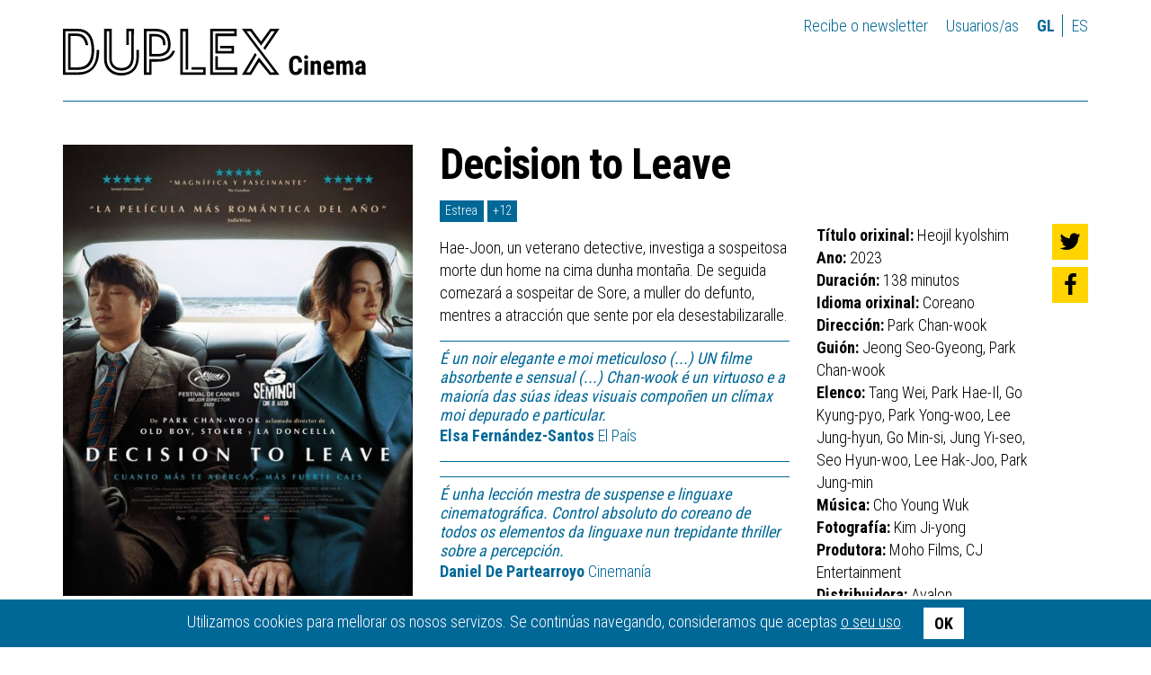

--- FILE ---
content_type: text/html; charset=UTF-8
request_url: https://duplexcinema.com/gl/filmes/decision-to-leave
body_size: 5132
content:
<!DOCTYPE html>
<!--[if IE 9]><html class="lt-ie10 no-js" lang="gl"><![endif]-->
<html class="no-js" lang="gl">
    <head>
                    <meta charset="utf-8" />
            <meta name="viewport" content="width=device-width, initial-scale=1.0" />
            <title>Decision to Leave - Cinema - DUPLEX</title>

            <meta property="site_name" content="DUPLEX Cinema" />            <meta property="url" content="https://duplexcinema.com/gl/filmes/decision-to-leave" />            <meta property="locale" content="gl_ES" />
            <meta name="title" content="Decision to Leave - Cinema - DUPLEX" /><meta property="og:title" content="Decision to Leave - Cinema - DUPLEX" />            <meta name="description" content="DUPLEX Cinema. Ferrol" /><meta property="og:description" content="DUPLEX Cinema. Ferrol" />            <meta name="image" content="https://duplexcinema.com/storage/resources/films/poster/a8a32f25-decision_to_leave-190885351-large.jpg" /><meta property="og:image" content="https://duplexcinema.com/storage/resources/films/poster/a8a32f25-decision_to_leave-190885351-large.jpg" /><link rel="image_src" href="https://duplexcinema.com/storage/resources/films/poster/a8a32f25-decision_to_leave-190885351-large.jpg" />
            <meta name="image" content="https://duplexcinema.com/assets/web/img/logo-default.png" /><meta property="og:image" content="https://duplexcinema.com/assets/web/img/logo-default.png" /><link rel="image_src" href="https://duplexcinema.com/assets/web/img/logo-default.png" />
            <meta http-equiv="X-UA-Compatible" content="IE=Edge" />

            <link rel="apple-touch-icon" sizes="180x180" href="https://duplexcinema.com/apple-touch-icon.png">
            <link rel="icon" type="image/png" sizes="32x32" href="https://duplexcinema.com/favicon-32x32.png">
            <link rel="icon" type="image/png" sizes="16x16" href="https://duplexcinema.com/favicon-16x16.png">
            <link rel="manifest" href="https://duplexcinema.com/site.webmanifest">
            <link rel="mask-icon" href="https://duplexcinema.com/safari-pinned-tab.svg" color="#5bbad5">
            <meta name="msapplication-TileColor" content="#b61f34">
            <meta name="theme-color" content="#ffffff">

            <script src="https://duplexcinema.com/assets/web/js/modernizr.js" type="text/javascript" charset="utf-8"></script>
            <script type="text/javascript">
                var require = {
                    baseUrl: 'https://duplexcinema.com/assets/web/js'
                };

                var htmlClasses = document.querySelector('html').classList;

                htmlClasses.remove('no-js');
                htmlClasses.add('js');

                                    (function () {
                        function getAndroidVersion (ua) {
                            var matches = ua.match(/Android\s*([\d]+)\.([\d]+)/);
                            if (matches) {
                                return ['android', parseInt(matches[1]), parseInt(matches[2])];
                            }
                            matches = ua.match(/AppleWebKit\/([\d]+)\.([\d])/);
                            if (matches) {
                                return ['webkit', parseInt(matches[1]), parseInt(matches[2])];
                            }
                        }

                        var valid = Modernizr.backgroundsize
                                 && Modernizr.flexbox
                                 && Modernizr.flexboxlegacy
                                 && (Modernizr.prefixed('flexWrap') || Modernizr.prefixed('flexboxWrap') || Modernizr.prefixed('boxWrap'))
                                 && Modernizr.history
                                 && Modernizr.geolocation
                                 && Modernizr.svg;

                        var uaLower = navigator.userAgent.toLowerCase();
                        valid = (uaLower.indexOf("googlebot") != -1) || (uaLower.indexOf("bingbot") != -1) || (uaLower.indexOf("slurp") != -1) ? true : valid;
                        if (!valid) {
                            var ua = navigator.userAgent;
                            var version = getAndroidVersion(ua);
                            if (version) {
                                if (
                                    (version[0] === 'android' && version[1] === 4)
                                    || (version[0] === 'webkit' && version[1] === 534 && version[2] >= 30)
                                ) {
                                    document.location = 'https://duplexcinema.com/gl/actualiza-android';
                                }
                            }
                        }
                    })();
                            </script>
            <link rel="stylesheet" href="https://duplexcinema.com/assets/web/css/style.css?20210621-0949" />
            <link href="https://fonts.googleapis.com/css?family=Roboto+Condensed:400,700,300" rel="stylesheet" type="text/css">
            <link href="https://fonts.googleapis.com/css?family=Roboto+Slab&display=swap" rel="stylesheet">

            <!-- Global site tag (gtag.js) - Google Analytics -->
            <script async src="https://www.googletagmanager.com/gtag/js?id=UA-149832703-1"></script>
            <script>
              window.dataLayer = window.dataLayer || [];
              function gtag(){dataLayer.push(arguments);}
              gtag('js', new Date());

              gtag('config', 'UA-149832703-1');
            </script>
            </head>

    <body class=" pg-films-detail ">
        <div class="wrapper">
                            <div class="container">
    <div class="header-main">
        
        <div class="row">
            <div class="col-md-4">
                <h1 class="logo image">
                    <a href="https://duplexcinema.com/gl">DUPLEX Cinema</a>
                </h1>
            </div>

            <div class="col-md-8">
                <div class="login-lang">
                    <a href="http://eepurl.com/gFHl3z">Recibe o newsletter</a>

                                            <a class="btn-login" href="https://duplexcinema.com/gl/entrar">Usuarios/as</a>
                    
                    <ul class="header-menu-lang">
            <li  class="active" >
            <a rel="alternate" hreflang="gl" href="https://duplexcinema.com/gl/filmes/decision-to-leave">
                gl
            </a>
        </li>
            <li >
            <a rel="alternate" hreflang="es" href="https://duplexcinema.com/es/filmes/decision-to-leave">
                es
            </a>
        </li>
    </ul>                </div>
            </div>
        </div>
    </div>
    </div>            
                <div class="container">
        <article class="ml-product-detail ml-product-detail-film" role="main">
            <div class="detail-wrapper">
                <header class="product-header">
                    <img class="product-image img-responsive" src="https://duplexcinema.com/storage/cache/images/f4d/1671996207-460_a8a32f25-decision_to_leave-190885351-large.jpg">

                    <h1 class="product-title">Decision to Leave</h1>

                    <ul class="product-details-list">
                                                 <li>Estrea</li>                                                  <li>+12</li>                     </ul>

                                                        </header>

                <div class="product-content">
                    <div class="aux-wrapper">
                        <h1 class="product-title">Decision to Leave</h1>

                        <ul class="product-details-list">
                                                         <li>Estrea</li>                                                          <li>+12</li>                         </ul>
                    </div>

                    <div class="text product-synopsis">
                        <p>Hae-Joon, un veterano detective, investiga a sospeitosa morte dun home na cima dunha monta&ntilde;a. De seguida comezar&aacute; a sospeitar de Sore, a muller do defunto, mentres a atracci&oacute;n que sente por ela desestabilizaralle.</p>

                    </div>

                                            <aside class="at-blockquote">
    <blockquote>
        <h1 class="blockquote-title"><p>&Eacute; un noir elegante e moi meticuloso (...) UN filme absorbente e sensual (...) Chan-wook &eacute; un virtuoso e a maior&iacute;a das s&uacute;as ideas visuais compo&ntilde;en un cl&iacute;max moi depurado e particular.</p>
</h1>
    </blockquote>

    <footer class="blockquote-author">
                <a href="https://elpais.com/cultura/2022-05-24/la-audacia-transhumanista-de-cronenberg-fascina-pero-sabe-a-poco.html" target="_blank"><strong>Elsa Fernández-Santos</strong> El País</a>
            </footer>
</aside>
                                            <aside class="at-blockquote">
    <blockquote>
        <h1 class="blockquote-title"><p>&Eacute; unha lecci&oacute;n mestra de suspense e linguaxe cinematogr&aacute;fica. Control absoluto do coreano de todos os elementos da linguaxe nun trepidante thriller sobre a percepci&oacute;n.</p>
</h1>
    </blockquote>

    <footer class="blockquote-author">
                <a href="https://www.20minutos.es/cinemania/noticias/decision-to-leave-park-chan-wook-cannes-2022-5004350/" target="_blank"><strong>Daniel De Partearroyo</strong> Cinemanía</a>
            </footer>
</aside>
                    
                    <ul class="product-actions-list">
                         <li><a class="btn-link video-modal" href="https://www.youtube.com/watch?v=riitjk2DHFY"><i class="fa fa-play-circle"></i> Ver o tráiler</a></li>                                             </ul>
                </div>
                <div class="product-extra">
                    <ul class="product-data">
                         <li><strong>Título orixinal:</strong> Heojil kyolshim</li>                          <li><strong>Ano:</strong> 2023</li>                          <li><strong>Duración:</strong> 138 minutos</li>                                                     <li><strong>Idioma orixinal:</strong> Coreano</li>
                                                 <li><strong>Dirección:</strong> Park Chan-wook</li>                          <li><strong>Guión:</strong> Jeong Seo-Gyeong, Park Chan-wook</li>                          <li><strong>Elenco:</strong> Tang Wei, Park Hae-Il, Go Kyung-pyo, Park Yong-woo, Lee Jung-hyun, Go Min-si, Jung Yi-seo, Seo Hyun-woo, Lee Hak-Joo, Park Jung-min</li>                                                                                                                                                  <li><strong>Música:</strong> Cho Young Wuk</li>                          <li><strong>Fotografía:</strong> Kim Ji-yong</li>                          <li><strong>Produtora:</strong> Moho Films, CJ Entertainment</li>                          <li><strong>Distribuidora:</strong> Avalon</li>                     </ul>

                                        <div class="product-awards">
                        Cannes 2022 (Mellor Dirección), SEMINCI 2022 (Mellor Montaxe), Críticos de Chicago 2022 (Mellor Filme Estranxeiro e Mellor Fotografía), Critics Choice Awards 2022 (candidata a Mellor Filme de Fala Non Inglesa), BIFA 2022 (candidata a Mellor Filme Internacional Independente), Gotham 2022 (candidata a Mellor Filme Internacional), Globos de Ouro 2022 (candidata a Mellor Filme de Fala Non Inglesa)
                    </div>
                                    </div>

                <ul class="at-social-list">
    <li>
        <a href="https://twitter.com/intent/tweet?url=https://duplexcinema.com/gl/filmes/decision-to-leave&amp;text=Decision+to+Leave+-+Cinema+-+DUPLEX&amp;via=duplex_cinema" target="_blank">
            <i class="fa fa-twitter"></i>
        </a>
    </li>
    <li>
        <a href="https://www.facebook.com/sharer/sharer.php?u=https://duplexcinema.com/gl/filmes/decision-to-leave" target="_blank">
            <i class="fa fa-facebook"></i>
        </a>
    </li>
</ul>            </div>

                            <div class="at-product-gallery">
                                            <div>
                            <img class="img-responsive" src="https://duplexcinema.com/storage/cache/images/3cd/1671991746-600x424_a891c253-dtl_sti-mkt-02.jpg" alt=""/>
                        </div>
                                            <div>
                            <img class="img-responsive" src="https://duplexcinema.com/storage/cache/images/471/1671991746-600x424_a891c256-dtl_sti-mkt-24.jpg" alt=""/>
                        </div>
                                            <div>
                            <img class="img-responsive" src="https://duplexcinema.com/storage/cache/images/543/1671991746-600x424_a891c258-dtl_sti-pre_07.jpg" alt=""/>
                        </div>
                                            <div>
                            <img class="img-responsive" src="https://duplexcinema.com/storage/cache/images/37b/1671991746-600x424_a891c259-dtl_sti-mkt-07.jpg" alt=""/>
                        </div>
                                            <div>
                            <img class="img-responsive" src="https://duplexcinema.com/storage/cache/images/4f6/1671991746-600x424_a891c25a-decision-to-leave_still-1.png" alt=""/>
                        </div>
                                    </div>
                    </article>
    </div>
        </div>

                    <div class="wrapper wrapper-footer">
    <div class="container">
        <footer class="footer-main">
    <div class="row">
        <div class="col-md-9 col-md-push-3">
            <div class="row">
                <div class="col-md-3">
                    <section class="menu-footer">
                        <ul class="menu-footer-list">
                            <li><a href="https://duplexcinema.com/gl/actualidade">Actualidade</a></li>
                            <li><a href="https://duplexcinema.com/gl/programacion">Programación</a></li>
                            <li><a href="https://duplexcinema.com/gl/info/informacion-xeral">Información xeral</a></li>
                            <li><a href="http://eepurl.com/gFHl3z">Recibe o newsletter</a></li>
                        </ul>
                    </section>
                </div>

                <div class="col-md-3">
                    <section class="menu-footer">
                        <ul class="menu-footer-list">
                            <li><a href="https://duplexcinema.com/gl/legal/legal">Condicións de uso</a></li>
                            <li><a href="https://duplexcinema.com/gl/legal/privacidade">Política de privacidade</a></li>
                            <li><a href="https://duplexcinema.com/gl/legal/politica-cookies">Política de cookies</a></li>
                        </ul>
                    </section>
                </div>
            </div>
        </div>

        <div class="col-md-3 col-md-pull-9">
            <div class="address">
                <span><i class="fa fa-map-marker"></i> <strong>DUPLEX Cinema</strong></span>
                <span>Travesía Moreno, 3</span>
                <span>15403 Ferrol</span>
                <span>info@duplexcinema.com  | 981 35 60 65</span>
            </div>

            <ul class="list-social">
                <li><a href="https://www.facebook.com/duplexcinema"><i class="fa fa-facebook"></i></a></li>
                <li><a href="https://twitter.com/duplex_cinema"><i class="fa fa-twitter"></i></a></li>
                <li><a href="https://www.instagram.com/duplex_cinema/"><i class="fa fa-instagram"></i></a></li>
            </ul>
        </div>
    </div>
    <div class="logos-wrapper" style="border-top: 1px solid rgb(0, 104, 151);margin-top: 1.5rem;padding-top:0.5rem;">
        <div class="row">
            <div class="col-md-5">
                <div class="logos-container" style="padding: 1rem 0;">
                    <p>
                    Formamos parte de
                    <ul class="logos">
                        <li><img src="https://duplexcinema.com/assets/web/img/logo-europacinemas.png" class="image img-responsive" alt="Europa Cinemas"></li>
                        <li><img src="https://duplexcinema.com/assets/web/img/cicae.jpeg" class="image img-responsive" alt="CICAE"></li>
                        <li><img src="https://duplexcinema.com/assets/web/img/promio.png" class="image img-responsive" alt="Promio"></li>
                    </ul>
                    </p>
                </div>
            </div>
            <div class="col-md-7">
                <div class="logos-container" style="padding: 1rem 0;">
                    <p>
                    Co financiamento de
                    <ul class="logos">
                        <li><img src="https://duplexcinema.com/assets/web/img/mcd-icaa.jpg" class="image img-responsive" alt="ICAA"></li>
                    </ul>
                    </p>
                </div>
            </div>
            <div class="col-md-12">
                <div class="logos-container" style="padding: 1rem 0;">
                    <p>
                    Co financiamento de
                    <ul class="logos">
                        <li><img src="https://duplexcinema.com/assets/web/img/xunta.svg" class="image img-responsive" alt="Xunta de Galicia" style="height: 40px; margin-right: 1rem;"></li>
                        <li><img src="https://duplexcinema.com/assets/web/img/eu-nextgeneration.svg" class="image img-responsive" alt="NextGenerationEU" style="height: 40px; margin-right: 1rem;"></li>
                        <li><img src="https://duplexcinema.com/assets/web/img/prte.svg" class="image img-responsive" alt="Plan de Recuperación, Transformación y Resiliencia" style="height: 40px; margin-right: 1rem;"></li>
                        <li><img src="https://duplexcinema.com/assets/web/img/cultura.svg" class="image img-responsive" alt="Ministerio de Cultura y Deporte" style="height: 40px; margin-right: 1rem;"></li>
                        <li><img src="https://duplexcinema.com/assets/web/img/xacobeo.svg" class="image img-responsive" alt="Xacobeo 21-22" style="height: 40px;"></li>
                        <li style="flex-grow: 1;"><img src="https://duplexcinema.com/assets/web/img/bono-cultural.png" class="image img-responsive" alt="Bono Cultural" style="width: 65px; height: auto; float: right;"></li>
                    </ul>
                    </p>
                </div>
            </div>
        </div>
    </div>
</footer>
    </div>
</div>

<div class="cookies-message is-hidden ui-cookies">
    <p>Utilizamos cookies para mellorar os nosos servizos. Se continúas navegando, consideramos que aceptas <a href="https://duplexcinema.com/gl/info/politica-cookies"> o seu uso</a>.
    <button type="button" class="btn close-button">OK</button></p>
</div>        
            <script data-start="films-detail" src="https://duplexcinema.com/assets/web/js/main.js"></script>
    </body>
</html>


--- FILE ---
content_type: image/svg+xml
request_url: https://duplexcinema.com/assets/web/img/prte.svg
body_size: 64393
content:
<?xml version="1.0" encoding="UTF-8"?>
<svg width="109px" height="35px" viewBox="0 0 109 35" version="1.1" xmlns="http://www.w3.org/2000/svg" xmlns:xlink="http://www.w3.org/1999/xlink">
    <title>PRTE</title>
    <defs>
        <polygon id="path-1" points="7.96834186e-15 0 57.2688022 0 57.2688022 13.5237786 7.96834186e-15 13.5237786"></polygon>
    </defs>
    <g id="Symbols" stroke="none" stroke-width="1" fill="none" fill-rule="evenodd">
        <g id="Footer" transform="translate(-475.000000, -470.000000)">
            <g id="PRTE" transform="translate(475.862610, 470.000000)">
                <polyline id="Fill-1" fill="#BD243A" points="27.5081905 0 27.5081905 6.96445021 21.1493203 6.96445021 21.1493203 34.97673 13.6162978 34.97673 13.6162978 6.96445021 7.22490568 6.96445021 7.22490568 0 27.5081905 0"></polyline>
                <path d="M34.956544,23.8278903 L33.9037881,24.1632022 C32.1924639,24.7087849 30.430114,25.0508255 28.6486995,25.1834363 L26.7366368,25.2319387 L33.6598739,34.9489743 L42.9552464,34.9489743 L34.956544,23.8278903" id="Fill-2" fill="#BD243A"></path>
                <polyline id="Fill-3" fill="#F9C730" points="12.171597 30.2652617 9.92898854 30.1351741 9.57208885 28.1190974 8.4537284 30.049664 6.0930879 29.9131281 7.72899495 31.315214 6.60642908 33.314469 8.74362178 32.1997533 10.855582 33.5606261 10.2037424 31.5274474 12.171597 30.2652617"></polyline>
                <polyline id="Fill-4" fill="#F9C730" points="5.82281979 23.3341744 3.73272775 23.2130584 3.39657479 21.3963185 2.35783689 23.1334359 0.157562941 23.0058716 1.68468988 24.2719823 0.336433326 26.0528361 2.63174969 25.0704507 4.29036599 26.2821714 3.99122069 24.467394 5.82281979 23.3341744"></polyline>
                <polyline id="Fill-5" fill="#F9C730" points="5.104815 15.801993 3.2213491 15.6929325 2.9135126 14.1433767 1.98243337 15.6211601 0 15.506212 1.37937664 16.5898077 0.169618469 18.1043184 2.23475837 17.273328 3.73216703 18.3106641 3.45769351 16.7630708 5.104815 15.801993"></polyline>
                <g id="Group-9" transform="translate(4.184389, 0.047749)" fill="#F9C730">
                    <polyline id="Fill-6" points="4.4409199 9.92245217 2.80248961 9.82769012 2.52745536 8.60447462 1.72478152 9.76516959 9.96042733e-16 9.66508068 1.20471167 10.5257893 0.15980583 11.71424 1.95187401 11.0688487 3.25919785 11.8936711 3.0130408 10.6724181 4.4409199 9.92245217"></polyline>
                    <path d="M36.7315102,7.17967948 C36.0835957,5.69572815 35.1567219,4.42036548 33.950328,3.3527504 C32.7430931,2.28569603 31.2776456,1.44881813 29.5422104,0.876320754 C26.7341135,-0.0494316151 24.0558239,0.000472661642 24.0558239,0.000472661642 C24.0558239,2.3241055 24.0673187,4.61465573 24.0558239,6.95426915 C25.2773572,7.07594587 26.5849614,7.40452909 27.7582727,8.30532932 C28.929341,9.20556883 29.5155761,10.5238267 29.5155761,12.2575798 L29.5155761,12.3573884 C29.5155761,13.8581614 28.9559753,15.1175434 27.836213,16.1344132 C26.7161704,17.152124 25.1425035,17.660699 23.1140909,17.660699 L17.6588246,17.6699509 C17.6703194,19.9677906 17.6588246,22.2207724 17.6588246,24.5138459 L22.8513926,24.5138459 C24.9151307,24.5138459 26.8476598,24.2559137 28.649821,23.7383671 C30.4519822,23.2219419 32.0253687,22.4461827 33.3727841,21.412211 C34.7190782,20.3790803 35.777161,19.0947461 36.5478737,17.5603298 C37.3166238,16.0264742 37.7021203,14.2422561 37.7021203,12.2071148 L37.7021203,12.1073063 C37.7021203,10.3065469 37.3785836,8.66419153 36.7315102,7.17967948" id="Fill-8"></path>
                </g>
                <path d="M52.1914626,6.15757095 C52.474347,6.15757095 52.6941501,6.08327526 52.8503112,5.93440351 C53.0064723,5.78553176 53.0846931,5.60105416 53.0846931,5.38153141 L53.0846931,5.36695263 C53.0846931,5.11322583 53.0028276,4.92033739 52.8393771,4.78856768 C52.6759266,4.65679796 52.4524788,4.5909131 52.1695944,4.5909131 L51.2982321,4.5909131 L51.2982321,6.15757095 L52.1914626,6.15757095 Z M50.1709001,3.57320228 L52.2646369,3.57320228 C52.572193,3.57320228 52.8466665,3.61609753 53.0883378,3.70132731 C53.3300091,3.78683745 53.534953,3.90767308 53.7031697,4.06383422 C53.8716667,4.21999535 54.0009132,4.40671585 54.0914698,4.62371535 C54.1817461,4.8409952 54.2268842,5.08126467 54.2268842,5.34480411 L54.2268842,5.35966325 C54.2268842,5.65740674 54.1730549,5.91870329 54.0656766,6.14299217 C53.9582983,6.36756142 53.810548,6.55540336 53.622706,6.70679836 C53.4348641,6.85819335 53.215061,6.97145924 52.9638574,7.04715674 C52.7123735,7.12285424 52.4429465,7.16070299 52.1550157,7.16070299 L51.2982321,7.16070299 L51.2982321,8.69792292 L50.1709001,8.69792292 L50.1709001,3.57320228 L50.1709001,3.57320228 Z" id="Fill-10" fill="#4D4E4C"></path>
                <polygon id="Fill-11" fill="#4D4E4C" points="54.995354 8.69792292 56.1083876 8.69792292 56.1083876 3.35367954 54.995354 3.35367954"></polygon>
                <path d="M58.6047229,8.00262738 C58.8685427,8.00262738 59.0793742,7.93898541 59.2380586,7.81198183 C59.396743,7.68525861 59.4760852,7.51928484 59.4760852,7.31434087 L59.4760852,7.11668629 C59.3782392,7.0726696 59.2697394,7.0373441 59.1503056,7.01042943 C59.0305914,6.98379513 58.9024664,6.9703378 58.7659305,6.9703378 C58.5265021,6.9703378 58.3386602,7.01659738 58.2021243,7.1093969 C58.0655885,7.20219643 57.9971804,7.33620904 57.9971804,7.51199545 L57.9971804,7.52685459 C57.9971804,7.67796922 58.0532526,7.79516017 58.165397,7.87814705 C58.2778218,7.96113394 58.4241703,8.00262738 58.6047229,8.00262738 Z M58.2680092,8.77137753 C58.0824101,8.77137753 57.9080255,8.74558431 57.744575,8.69427823 C57.5808441,8.64297215 57.4381403,8.56643357 57.3161832,8.46354104 C57.1942262,8.36120924 57.0977819,8.23560746 57.0271309,8.08673572 C56.9561996,7.93786397 56.9208741,7.76600261 56.9208741,7.57059092 L56.9208741,7.55601214 C56.9208741,7.34125554 56.9598443,7.15565649 57.038065,6.99949535 C57.1160054,6.84333421 57.2247855,6.71408775 57.3638446,6.61147558 C57.5029037,6.50914378 57.6688775,6.43232483 57.861766,6.38101875 C58.054374,6.32971267 58.2680092,6.30391945 58.5023911,6.30391945 C58.7022885,6.30391945 58.8766732,6.31877859 59.0258253,6.34793614 C59.174697,6.37737406 59.3196437,6.41634425 59.4612261,6.46512708 L59.4612261,6.39924222 C59.4612261,6.16486034 59.3905751,5.98683104 59.2489927,5.86487396 C59.1074103,5.74291688 58.8977002,5.68179816 58.619582,5.68179816 C58.4045451,5.68179816 58.2155817,5.70002163 58.0521311,5.73674893 C57.8884003,5.77319588 57.7165389,5.82590376 57.5359864,5.89403151 L57.2578681,5.04481773 C57.4723444,4.9520182 57.6969136,4.8763207 57.9312955,4.81772523 C58.165397,4.75941012 58.4485617,4.7299722 58.7805093,4.7299722 C59.0880654,4.7299722 59.3504834,4.76782095 59.5674829,4.84351845 C59.7847628,4.91921595 59.9641939,5.0277157 60.1054959,5.16929806 C60.2521247,5.31564655 60.359503,5.49507766 60.4279111,5.70731102 C60.4960389,5.91954437 60.530243,6.15757095 60.530243,6.42111039 L60.530243,8.69792292 L59.4539367,8.69792292 L59.4539367,8.27345621 C59.3174008,8.42457085 59.1539503,8.54540648 58.9635851,8.63596312 C58.7732199,8.72595904 58.5413613,8.77137753 58.2680092,8.77137753 L58.2680092,8.77137753 Z" id="Fill-12" fill="#4D4E4C"></path>
                <path d="M61.4893583,4.7739889 L62.6021115,4.7739889 L62.6021115,5.33499147 C62.6654731,5.25144386 62.7350027,5.17126058 62.8107002,5.09528272 C62.8863977,5.0190245 62.970506,4.95145748 63.0633055,4.89258165 C63.1558247,4.83342545 63.2584369,4.78688551 63.3708617,4.75240109 C63.4830061,4.71791668 63.6100097,4.70081465 63.7515921,4.70081465 C64.1760588,4.70081465 64.5043616,4.83006112 64.7362203,5.08855406 C64.9680789,5.34732736 65.083868,5.70366632 65.083868,6.15757095 L65.083868,8.69792292 L63.9711148,8.69792292 L63.9711148,6.51447064 C63.9711148,6.25149192 63.9125193,6.05299626 63.7953284,5.91926401 C63.6784178,5.78553176 63.512444,5.7182451 63.2976874,5.7182451 C63.0829308,5.7182451 62.9133123,5.78553176 62.788832,5.91926401 C62.6643517,6.05299626 62.6021115,6.25149192 62.6021115,6.51447064 L62.6021115,8.69792292 L61.4893583,8.69792292 L61.4893583,4.7739889" id="Fill-13" fill="#4D4E4C"></path>
                <path d="M70.1427038,7.82684097 C70.2744735,7.82684097 70.3978324,7.80104775 70.5125001,7.75002203 C70.6271678,7.69871595 70.7272567,7.6255417 70.8127668,7.53021892 C70.8979966,7.43517651 70.9664047,7.32050882 71.0177108,7.18621585 C71.0690169,7.05220324 71.0945298,6.90445294 71.0945298,6.7432453 L71.0945298,6.72866652 C71.0945298,6.56773925 71.0690169,6.41998895 71.0177108,6.28569598 C70.9664047,6.15168337 70.8979966,6.03673532 70.8127668,5.9416929 C70.7272567,5.84637012 70.6271678,5.77319588 70.5125001,5.72188979 C70.3978324,5.67058371 70.2744735,5.64507085 70.1427038,5.64507085 C70.0109341,5.64507085 69.8875752,5.67058371 69.7731879,5.72188979 C69.6582398,5.77319588 69.5570295,5.84637012 69.4692764,5.9416929 C69.381243,6.03673532 69.3117135,6.15028156 69.2606878,6.28205128 C69.2093817,6.413821 69.1835885,6.56297311 69.1835885,6.72866652 L69.1835885,6.7432453 C69.1835885,6.90445294 69.2093817,7.05220324 69.2606878,7.18621585 C69.3117135,7.32050882 69.381243,7.43517651 69.4692764,7.53021892 C69.5570295,7.6255417 69.6582398,7.69871595 69.7731879,7.75002203 C69.8875752,7.80104775 70.0109341,7.82684097 70.1427038,7.82684097 Z M69.8572962,8.77137753 C69.6276805,8.77137753 69.4056345,8.72708048 69.1908779,8.63932745 C68.9761212,8.55157443 68.7857561,8.42092615 68.6200626,8.24794335 C68.4538085,8.07468019 68.3209173,7.86244683 68.2208284,7.61096292 C68.1207395,7.35947901 68.0708352,7.07042671 68.0708352,6.7432453 L68.0708352,6.72866652 C68.0708352,6.40176547 68.1207395,6.11271317 68.2208284,5.86122926 C68.3209173,5.60974535 68.4526871,5.397512 68.6161376,5.22424883 C68.7795881,5.05098567 68.9688319,4.92033739 69.1835885,4.83258437 C69.3983451,4.74455098 69.6229143,4.70081465 69.8572962,4.70081465 C70.1547593,4.70081465 70.4000753,4.75941012 70.5929637,4.8763207 C70.7858522,4.99351164 70.9479009,5.13032786 71.0796706,5.286489 L71.0796706,3.35367954 L72.1927042,3.35367954 L72.1927042,8.69792292 L71.0796706,8.69792292 L71.0796706,8.1343971 C70.9431348,8.31999616 70.7782824,8.47223224 70.5856743,8.59194643 C70.3927859,8.71138026 70.1499932,8.77137753 69.8572962,8.77137753 L69.8572962,8.77137753 Z" id="Fill-14" fill="#4D4E4C"></path>
                <path d="M75.7653458,6.42839978 C75.7311417,6.17971948 75.6431083,5.97813984 75.5018063,5.82450196 C75.3599436,5.67058371 75.172382,5.59376477 74.9380001,5.59376477 C74.7036183,5.59376477 74.5143745,5.66974263 74.3705493,5.82085726 C74.2264437,5.97225226 74.1325227,6.17495334 74.0887864,6.42839978 L75.7653458,6.42839978 Z M75.0479017,8.78595631 C74.7549243,8.78595631 74.4826937,8.73689312 74.2314902,8.63932745 C73.9800062,8.54176179 73.7630068,8.40270268 73.579931,8.22215013 C73.3968551,8.04187794 73.2541513,7.82796242 73.1515392,7.581525 C73.0492074,7.33508759 72.9979013,7.06061407 72.9979013,6.75810444 L72.9979013,6.7432453 C72.9979013,6.46512708 73.0455627,6.20158764 73.1406051,5.95262698 C73.2359279,5.70366632 73.368819,5.48666683 73.539559,5.30106778 C73.7105792,5.11574908 73.9141214,4.96912023 74.1510265,4.86174192 C74.3876513,4.75436362 74.6500693,4.70081465 74.9380001,4.70081465 C75.2649012,4.70081465 75.5480659,4.75941012 75.7872139,4.8763207 C76.026362,4.99351164 76.225138,5.15079422 76.3838224,5.34872916 C76.5425067,5.54610338 76.6596977,5.77319588 76.7353952,6.02944593 C76.8110927,6.28569598 76.8489414,6.55288011 76.8489414,6.83127869 C76.8489414,6.87501502 76.8475396,6.92155496 76.8450164,6.9703378 C76.8427735,7.01912063 76.8388484,7.07042671 76.8340823,7.12397568 L74.1033651,7.12397568 C74.1569141,7.37798284 74.2682175,7.56946948 74.4364341,7.69871595 C74.6049312,7.82796242 74.8135198,7.89272583 75.0624805,7.89272583 C75.2477992,7.89272583 75.4137729,7.86104503 75.5604018,7.79740306 C75.7067503,7.73404145 75.8578649,7.63170964 76.0140261,7.49012728 L76.6510065,8.05393347 C76.4656878,8.28326885 76.2411186,8.46269996 75.9775791,8.59194643 C75.7140397,8.7211929 75.4039603,8.78595631 75.0479017,8.78595631 L75.0479017,8.78595631 Z" id="Fill-15" fill="#4D4E4C"></path>
                <path d="M52.5298585,14.3446759 C52.8079767,14.3446759 53.0216118,14.2787911 53.1704836,14.1470214 C53.3193553,14.0149713 53.3939314,13.8394652 53.3939314,13.6196621 L53.3939314,13.6050833 C53.3939314,13.3611692 53.3157106,13.1780934 53.1595495,13.0561363 C53.003108,12.9341792 52.7861085,12.8730605 52.5079903,12.8730605 L51.3876673,12.8730605 L51.3876673,14.3446759 L52.5298585,14.3446759 Z M50.2603353,11.8553497 L52.6030327,11.8553497 C53.2520687,11.8553497 53.74999,12.0286129 54.0965163,12.3751392 C54.3894937,12.6681165 54.5358422,13.0586596 54.5358422,13.5464879 L54.5358422,13.5610667 C54.5358422,13.9762815 54.4346318,14.3141166 54.2319307,14.5751328 C54.02951,14.8364293 53.7645688,15.027916 53.4376677,15.149873 L54.6894801,16.9800703 L53.3717829,16.9800703 L52.2736084,15.3402382 L51.3876673,15.3402382 L51.3876673,16.9800703 L50.2603353,16.9800703 L50.2603353,11.8553497 L50.2603353,11.8553497 Z" id="Fill-16" fill="#4D4E4C"></path>
                <path d="M58.013161,14.7105472 C57.9792373,14.4615865 57.8912039,14.2602872 57.7496215,14.1066494 C57.6080392,13.9527311 57.4204776,13.8759122 57.1860957,13.8759122 C56.9517138,13.8759122 56.7624701,13.95189 56.6186448,14.1030047 C56.4745392,14.2543997 56.3806182,14.4568204 56.3368819,14.7105472 L58.013161,14.7105472 Z M57.2959972,17.0681037 C57.0030199,17.0681037 56.7307893,17.0190405 56.4795857,16.9214749 C56.2281018,16.8239092 56.0111023,16.6848501 55.8280265,16.5042975 C55.6449507,16.323745 55.5022469,16.1101098 55.3996347,15.8636724 C55.2973029,15.617235 55.2459968,15.3427615 55.2459968,15.0399715 L55.2459968,15.0253927 C55.2459968,14.7472745 55.2933779,14.4837351 55.3887006,14.2347744 C55.4837431,13.9858137 55.6169146,13.7688142 55.7876545,13.5832152 C55.9583944,13.3976161 56.1622169,13.2512676 56.3991221,13.1438893 C56.6357468,13.036511 56.8978845,12.9826817 57.1860957,12.9826817 C57.5129967,12.9826817 57.7961615,13.0415575 58.0353095,13.1584681 C58.2744575,13.275659 58.4732335,13.4329416 58.6319179,13.6308766 C58.7906023,13.8282508 58.9075129,14.0553433 58.9834907,14.3115933 C59.0589079,14.5678434 59.0967566,14.8350275 59.0967566,15.1131457 C59.0967566,15.1571624 59.0956352,15.2037024 59.0931119,15.2524852 C59.0905887,15.301268 59.086944,15.3522938 59.0821778,15.4061231 L56.3514607,15.4061231 C56.4050097,15.6598499 56.5160327,15.8513365 56.6845297,15.9808634 C56.8530267,16.1101098 57.0616154,16.1748732 57.310576,16.1748732 C57.4958947,16.1748732 57.6618685,16.1431924 57.808217,16.0795505 C57.9548458,16.0161889 58.1059605,15.913857 58.2621216,15.7722747 L58.899102,16.3360809 C58.713503,16.5654163 58.4892141,16.7448474 58.2256747,16.8740938 C57.9621352,17.0033403 57.6520558,17.0681037 57.2959972,17.0681037 L57.2959972,17.0681037 Z" id="Fill-17" fill="#4D4E4C"></path>
                <path d="M61.7764481,17.0681037 C61.4834707,17.0681037 61.2112401,17.0142744 60.9600365,16.9068961 C60.7085526,16.7995178 60.4926746,16.6542907 60.312122,16.4712149 C60.1315695,16.2881391 59.9899871,16.0736629 59.8873749,15.8269451 C59.7850431,15.5807881 59.7337371,15.3183701 59.7337371,15.0399715 L59.7337371,15.0253927 C59.7337371,14.7472745 59.7850431,14.4837351 59.8873749,14.2347744 C59.9899871,13.9858137 60.1315695,13.7688142 60.312122,13.5832152 C60.4926746,13.3976161 60.7085526,13.2512676 60.9600365,13.1438893 C61.2112401,13.036511 61.4882368,12.9826817 61.7910268,12.9826817 C62.1619446,12.9826817 62.4692204,13.0415575 62.7134149,13.1584681 C62.957329,13.275659 63.1720856,13.4368667 63.3576847,13.6415303 L62.6769679,14.3738335 C62.5499644,14.2420638 62.4193161,14.1372087 62.2850231,14.058988 C62.1507301,13.9810476 61.9836349,13.941797 61.7834571,13.941797 C61.6418747,13.941797 61.5137497,13.9701135 61.399082,14.0261857 C61.2844143,14.0822579 61.1843254,14.1590769 61.0990956,14.2566426 C61.0135855,14.3544886 60.9477006,14.4677545 60.9014411,14.5972813 C60.8549011,14.7265278 60.8319115,14.8644654 60.8319115,15.0108139 L60.8319115,15.0253927 C60.8319115,15.1767877 60.8549011,15.3183701 60.9014411,15.4501398 C60.9477006,15.5819095 61.0149873,15.6965772 61.1027403,15.7941429 C61.1904934,15.8917085 61.2956288,15.9688078 61.4175859,16.0245997 C61.5395429,16.0809523 61.6763592,16.1089884 61.8274738,16.1089884 C62.0130728,16.1089884 62.1751216,16.0711396 62.3141807,15.9954421 C62.4535201,15.9197446 62.5914578,15.8185343 62.7279937,15.6918111 L63.3795529,16.3506596 C63.189468,16.5603698 62.9719078,16.7325115 62.7279937,16.8665241 C62.4837991,17.0008171 62.1667107,17.0681037 61.7764481,17.0681037" id="Fill-18" fill="#4D4E4C"></path>
                <path d="M65.4076851,17.0535249 C64.982938,17.0535249 64.6546352,16.9239981 64.4230569,16.6655052 C64.1909179,16.4067319 64.0751288,16.0503929 64.0751288,15.5964883 L64.0751288,13.0561363 L65.187882,13.0561363 L65.187882,15.239869 C65.187882,15.5025673 65.2464775,15.701063 65.3636684,15.8347952 C65.4808593,15.9688078 65.6465528,16.0358141 65.8615897,16.0358141 C66.076066,16.0358141 66.2456844,15.9688078 66.3701648,15.8347952 C66.4946451,15.701063 66.5568853,15.5025673 66.5568853,15.239869 L66.5568853,13.0561363 L67.6696385,13.0561363 L67.6696385,16.9800703 L66.5568853,16.9800703 L66.5568853,16.4190678 C66.4935237,16.5028957 66.4239941,16.5825183 66.3482966,16.6587765 C66.2725991,16.7350347 66.1884908,16.8026018 66.0959716,16.8614776 C66.0028917,16.9206338 65.9005599,16.9674541 65.7881351,17.0016581 C65.6759907,17.0361426 65.5489871,17.0535249 65.4076851,17.0535249" id="Fill-19" fill="#4D4E4C"></path>
                <path d="M70.7152012,16.1089884 C70.8469709,16.1089884 70.9703298,16.0831952 71.0849975,16.0321694 C71.1993848,15.9808634 71.3005952,15.9076891 71.3889089,15.8123663 C71.4766619,15.7173239 71.5461915,15.6037777 71.5974976,15.4720079 C71.6488037,15.3402382 71.6743165,15.1913665 71.6743165,15.0253927 L71.6743165,15.0108139 C71.6743165,14.8496063 71.6488037,14.7021364 71.5974976,14.5678434 C71.5461915,14.4338308 71.4766619,14.3188827 71.3889089,14.2238403 C71.3005952,14.1285175 71.1993848,14.0553433 71.0849975,14.0040372 C70.9703298,13.9527311 70.8469709,13.9272183 70.7152012,13.9272183 C70.5837118,13.9272183 70.4603529,13.9527311 70.3454049,14.0040372 C70.2307372,14.0553433 70.1306483,14.1285175 70.0454185,14.2238403 C69.9599084,14.3188827 69.8915003,14.4338308 69.8404745,14.5678434 C69.7891684,14.7021364 69.7636556,14.8496063 69.7636556,15.0108139 L69.7636556,15.0253927 C69.7636556,15.1866003 69.7891684,15.3343506 69.8404745,15.4683633 C69.8915003,15.6026562 69.9599084,15.7173239 70.0454185,15.8123663 C70.1306483,15.9076891 70.2307372,15.9808634 70.3454049,16.0321694 C70.4603529,16.0831952 70.5837118,16.1089884 70.7152012,16.1089884 Z M68.6654811,13.0561363 L69.7782344,13.0561363 L69.7782344,13.6196621 C69.9147702,13.4343434 70.0793422,13.281827 70.272511,13.1621128 C70.4648387,13.042679 70.7079118,12.9826817 71.0008891,12.9826817 C71.2299442,12.9826817 71.4519902,13.0266984 71.6670271,13.1144514 C71.8817837,13.2024848 72.0721489,13.3331331 72.2378423,13.5063962 C72.4038161,13.6796594 72.5369876,13.8918928 72.6367962,14.1433767 C72.7368851,14.3945802 72.7870697,14.6839129 72.7870697,15.0108139 L72.7870697,15.0253927 C72.7870697,15.3522938 72.7368851,15.6416264 72.6367962,15.8931103 C72.5369876,16.1445942 72.4049376,16.3568276 72.2417674,16.5300908 C72.0780365,16.7030736 71.8887928,16.8337218 71.6743165,16.9214749 C71.4592796,17.0092279 71.2349907,17.0535249 71.0008891,17.0535249 C70.7028653,17.0535249 70.4578297,16.9946491 70.2652216,16.8777385 C70.0723332,16.7605476 69.9100041,16.6240117 69.7782344,16.4675702 L69.7782344,18.151419 L68.6654811,18.151419 L68.6654811,13.0561363 L68.6654811,13.0561363 Z" id="Fill-20" fill="#4D4E4C"></path>
                <path d="M76.1839249,14.7105472 C76.1497208,14.4615865 76.0619678,14.2602872 75.9203855,14.1066494 C75.7788031,13.9527311 75.5909612,13.8759122 75.3565793,13.8759122 C75.1224778,13.8759122 74.933234,13.95189 74.7891284,14.1030047 C74.6453032,14.2543997 74.5513822,14.4568204 74.5073655,14.7105472 L76.1839249,14.7105472 Z M75.4664808,17.0681037 C75.1737838,17.0681037 74.9015532,17.0190405 74.6500693,16.9214749 C74.3988657,16.8239092 74.1818662,16.6848501 73.9985101,16.5042975 C73.8157146,16.323745 73.6730108,16.1101098 73.5703987,15.8636724 C73.4677865,15.617235 73.4164804,15.3427615 73.4164804,15.0399715 L73.4164804,15.0253927 C73.4164804,14.7472745 73.4641418,14.4837351 73.5594646,14.2347744 C73.654507,13.9858137 73.7873982,13.7688142 73.9584184,13.5832152 C74.1291584,13.3976161 74.3329809,13.2512676 74.569886,13.1438893 C74.8065108,13.036511 75.0686484,12.9826817 75.3565793,12.9826817 C75.6834803,12.9826817 75.9669254,13.0415575 76.2060734,13.1584681 C76.4449411,13.275659 76.6439975,13.4329416 76.8026819,13.6308766 C76.9613662,13.8282508 77.0782768,14.0553433 77.1539743,14.3115933 C77.2296718,14.5678434 77.2675206,14.8350275 77.2675206,15.1131457 C77.2675206,15.1571624 77.2663991,15.2037024 77.2638759,15.2524852 C77.2613526,15.301268 77.2577079,15.3522938 77.2529418,15.4061231 L74.5222246,15.4061231 C74.5757736,15.6598499 74.6867966,15.8513365 74.8552936,15.9808634 C75.0235103,16.1101098 75.2320989,16.1748732 75.4810596,16.1748732 C75.6666587,16.1748732 75.8326324,16.1431924 75.9789809,16.0795505 C76.1253294,16.0161889 76.2767244,15.913857 76.4328856,15.7722747 L77.069866,16.3360809 C76.8842669,16.5654163 76.6599781,16.7448474 76.3964386,16.8740938 C76.1328992,17.0033403 75.8225394,17.0681037 75.4664808,17.0681037 L75.4664808,17.0681037 Z" id="Fill-21" fill="#4D4E4C"></path>
                <path d="M78.0948662,13.0561363 L79.2076194,13.0561363 L79.2076194,13.8467546 C79.3197639,13.578449 79.4736821,13.3634121 79.6688134,13.2024848 C79.8639448,13.0415575 80.1274842,12.9681029 80.4594317,12.9826817 L80.4594317,14.1470214 L80.4011166,14.1470214 C80.0299185,14.1470214 79.738343,14.2591658 79.5261096,14.4837351 C79.3135959,14.7083043 79.2076194,15.0570735 79.2076194,15.5306034 L79.2076194,16.9800703 L78.0948662,16.9800703 L78.0948662,13.0561363" id="Fill-22" fill="#4D4E4C"></path>
                <path d="M82.6047549,16.2847748 C82.8682944,16.2847748 83.0791259,16.2211328 83.2378103,16.0941292 C83.3964947,15.967406 83.4758369,15.8014322 83.4758369,15.5964883 L83.4758369,15.3988337 C83.3779909,15.354817 83.2694911,15.3194915 83.1500573,15.2925768 C83.0303431,15.2659425 82.9022181,15.2524852 82.7656822,15.2524852 C82.5265342,15.2524852 82.3384119,15.2987448 82.201876,15.3915443 C82.0653402,15.4843438 81.996932,15.6183564 81.996932,15.7941429 L81.996932,15.8087216 C81.996932,15.9601166 82.0530043,16.0773076 82.1654291,16.1602945 C82.2775735,16.2432813 82.423922,16.2847748 82.6047549,16.2847748 Z M82.2677609,17.0535249 C82.0821618,17.0535249 81.9077772,17.0277317 81.7443267,16.9764256 C81.5808762,16.9251196 81.4381724,16.8483006 81.3162153,16.7456884 C81.1939778,16.6433566 81.0975336,16.5177549 81.0268826,16.3688831 C80.9562316,16.2200114 80.9206258,16.0478697 80.9206258,15.8527383 L80.9206258,15.8381595 C80.9206258,15.6234029 80.959596,15.4378039 81.0378167,15.2816428 C81.1157571,15.1254816 81.2245372,14.9962352 81.3635963,14.893623 C81.5026554,14.7912912 81.6686292,14.7144722 81.8615176,14.6628858 C82.0541257,14.6118601 82.2677609,14.5860669 82.5021428,14.5860669 C82.7020402,14.5860669 82.8767052,14.600926 83.0255769,14.6300835 C83.1744487,14.6595215 83.3196757,14.6984917 83.4612581,14.7472745 L83.4612581,14.6813896 C83.4612581,14.4470077 83.3903267,14.2689784 83.2487444,14.1470214 C83.107162,14.0250643 82.8974519,13.9639456 82.6193337,13.9639456 C82.4045771,13.9639456 82.2153333,13.982169 82.0518828,14.0188963 C81.8881519,14.0553433 81.7162906,14.1080512 81.5354577,14.1761789 L81.2573395,13.3269651 C81.4720961,13.2341656 81.6966653,13.1584681 81.9310472,13.0998726 C82.1654291,13.0415575 82.4483134,13.0121196 82.780261,13.0121196 C83.0878171,13.0121196 83.3502351,13.0499684 83.5672346,13.1256659 C83.7842341,13.2013634 83.9636652,13.3098631 84.1055279,13.4514455 C84.2518764,13.597794 84.3592547,13.7772251 84.4273825,13.9894584 C84.4960709,14.2016918 84.5299946,14.4397184 84.5299946,14.7032578 L84.5299946,16.9800703 L83.4536884,16.9800703 L83.4536884,16.5556036 C83.3171525,16.7067183 83.153702,16.8275539 82.9633368,16.9178302 C82.7729716,17.0081064 82.541113,17.0535249 82.2677609,17.0535249 L82.2677609,17.0535249 Z" id="Fill-23" fill="#4D4E4C"></path>
                <path d="M87.3414558,17.0681037 C87.0484784,17.0681037 86.7762478,17.0142744 86.5250443,16.9068961 C86.2735603,16.7995178 86.0574019,16.6542907 85.8771297,16.4712149 C85.6965772,16.2881391 85.5549948,16.0736629 85.4523827,15.8269451 C85.3500509,15.5807881 85.2987448,15.3183701 85.2987448,15.0399715 L85.2987448,15.0253927 C85.2987448,14.7472745 85.3500509,14.4837351 85.4523827,14.2347744 C85.5549948,13.9858137 85.6965772,13.7688142 85.8771297,13.5832152 C86.0574019,13.3976161 86.2735603,13.2512676 86.5250443,13.1438893 C86.7762478,13.036511 87.0532446,12.9826817 87.3560346,12.9826817 C87.7269523,12.9826817 88.0342281,13.0415575 88.2784226,13.1584681 C88.5223368,13.275659 88.7370934,13.4368667 88.9226924,13.6415303 L88.2419757,14.3738335 C88.1149721,14.2420638 87.9843238,14.1372087 87.8503112,14.058988 C87.7157379,13.9810476 87.5486427,13.941797 87.3484648,13.941797 C87.2068825,13.941797 87.0787574,13.9701135 86.9643701,14.0261857 C86.8494221,14.0822579 86.7493331,14.1590769 86.6641034,14.2566426 C86.5785932,14.3544886 86.5127084,14.4677545 86.4664488,14.5972813 C86.4201892,14.7265278 86.3969192,14.8644654 86.3969192,15.0108139 L86.3969192,15.0253927 C86.3969192,15.1767877 86.4201892,15.3183701 86.4664488,15.4501398 C86.5127084,15.5819095 86.579995,15.6965772 86.6677481,15.7941429 C86.7557814,15.8917085 86.8603561,15.9688078 86.9825936,16.0245997 C87.1045507,16.0809523 87.2413669,16.1089884 87.3927619,16.1089884 C87.5780806,16.1089884 87.7404096,16.0711396 87.8794688,15.9954421 C88.0185279,15.9197446 88.1564655,15.8185343 88.2932817,15.6918111 L88.944841,16.3506596 C88.7544758,16.5603698 88.5369155,16.7325115 88.2932817,16.8665241 C88.0488069,17.0008171 87.7317185,17.0681037 87.3414558,17.0681037" id="Fill-24" fill="#4D4E4C"></path>
                <path d="M89.7208805,16.9800703 L90.8336337,16.9800703 L90.8336337,13.0561363 L89.7208805,13.0561363 L89.7208805,16.9800703 Z M89.6914426,12.6240998 L90.8627913,12.6240998 L90.8627913,11.6358269 L89.6914426,11.6358269 L89.6914426,12.6240998 Z" id="Fill-25" fill="#4D4E4C"></path>
                <path d="M94.2159101,11.3282708 L95.1747451,11.7454481 L94.2374979,12.6240998 L93.3885645,12.6240998 L94.2159101,11.3282708 Z M93.8203206,16.1089884 C93.9815282,16.1089884 94.124232,16.0809523 94.2487123,16.0245997 C94.3731927,15.9688078 94.4794495,15.8917085 94.5672026,15.7941429 C94.6549556,15.6965772 94.7222422,15.5830309 94.7685018,15.4537845 C94.8147614,15.324538 94.8380314,15.1866003 94.8380314,15.0399715 L94.8380314,15.0253927 C94.8380314,14.8790442 94.81364,14.7411065 94.7648571,14.6118601 C94.7160743,14.4823332 94.6451429,14.3676656 94.5526238,14.2675766 C94.4598243,14.1677681 94.3499227,14.0884259 94.2229191,14.0298304 C94.0959155,13.971235 93.9568564,13.941797 93.8057418,13.941797 C93.6445342,13.941797 93.5018304,13.9701135 93.37735,14.0261857 C93.2528697,14.0822579 93.1468932,14.1590769 93.0588598,14.2566426 C92.9711068,14.3544886 92.9038201,14.4677545 92.8578409,14.5972813 C92.811301,14.7265278 92.7883113,14.8644654 92.7883113,15.0108139 L92.7883113,15.0253927 C92.7883113,15.1720216 92.8124224,15.3096789 92.8612052,15.4392057 C92.9099881,15.5684522 92.9809194,15.6831199 93.073719,15.7832088 C93.1662381,15.8832977 93.2750182,15.9626399 93.3994986,16.020955 C93.5239789,16.0795505 93.6641594,16.1089884 93.8203206,16.1089884 Z M93.8057418,17.0681037 C93.5032322,17.0681037 93.2223103,17.0153958 92.9638174,16.9105408 C92.7050441,16.8056857 92.4818767,16.6615801 92.2940347,16.4787847 C92.1059124,16.2957089 91.9584425,16.0809523 91.8510642,15.8342345 C91.7434055,15.5880774 91.6898565,15.3231362 91.6898565,15.0399715 L91.6898565,15.0253927 C91.6898565,14.7425084 91.7434055,14.4775671 91.8510642,14.2311297 C91.9584425,13.9846923 92.1070339,13.7688142 92.2976794,13.5832152 C92.4880446,13.3976161 92.7123335,13.2512676 92.9711068,13.1438893 C93.2298801,13.036511 93.5130448,12.9826817 93.8203206,12.9826817 C94.1228302,12.9826817 94.403752,13.0353896 94.662245,13.1402446 C94.9210183,13.24538 95.1441857,13.3892053 95.3320277,13.5720007 C95.5198696,13.7553569 95.6676199,13.9701135 95.7749982,14.2165509 C95.8826569,14.4629883 95.9362058,14.7279296 95.9362058,15.0108139 L95.9362058,15.0253927 C95.9362058,15.3085574 95.8826569,15.5732183 95.7749982,15.8196557 C95.6676199,16.0663735 95.5190285,16.2822515 95.328383,16.4675702 C95.1380178,16.6531693 94.9134485,16.7995178 94.6549556,16.9068961 C94.3961823,17.0142744 94.1132979,17.0681037 93.8057418,17.0681037 L93.8057418,17.0681037 Z" id="Fill-26" fill="#4D4E4C"></path>
                <path d="M96.7414029,13.0561363 L97.8541562,13.0561363 L97.8541562,13.6168585 C97.9175178,13.5335913 97.9870473,13.453408 98.0627448,13.3774301 C98.1384423,13.3011719 98.222831,13.2338852 98.3156305,13.1747291 C98.4081497,13.1155729 98.5107619,13.0690329 98.6229063,13.0345485 C98.7353311,13.0000641 98.8623347,12.9826817 99.0036367,12.9826817 C99.4283838,12.9826817 99.7564063,13.1122085 99.9885452,13.3707015 C100.220124,13.6294748 100.336193,13.9858137 100.336193,14.4397184 L100.336193,16.9800703 L99.2231594,16.9800703 L99.2231594,14.796618 C99.2231594,14.5336393 99.1648443,14.3351437 99.0476534,14.2014114 C98.9304624,14.0676792 98.7644887,14.0003925 98.5500124,14.0003925 C98.3349754,14.0003925 98.165357,14.0676792 98.0408766,14.2014114 C97.9166767,14.3351437 97.8541562,14.5336393 97.8541562,14.796618 L97.8541562,16.9800703 L96.7414029,16.9800703 L96.7414029,13.0561363" id="Fill-27" fill="#4D4E4C"></path>
                <path d="M100.995042,17.7050841 C101.510345,17.6512548 101.748372,17.4095835 101.709682,16.9800703 L101.258581,16.9800703 L101.258581,15.8087216 L102.437219,15.8087216 L102.437219,16.7969945 C102.437219,17.2803371 102.320869,17.6279848 102.087889,17.8402182 C101.854909,18.0527319 101.522401,18.1612317 101.090084,18.1662782 L100.995042,17.7050841" id="Fill-28" fill="#4D4E4C"></path>
                <polyline id="Fill-29" fill="#4D4E4C" points="51.2968303 21.3884683 49.7374619 21.3884683 49.7374619 20.3488894 53.9838111 20.3488894 53.9838111 21.3884683 52.4244427 21.3884683 52.4244427 25.47361 51.2968303 25.47361 51.2968303 21.3884683"></polyline>
                <path d="M54.7304128,21.5493956 L55.8434464,21.5493956 L55.8434464,22.3402943 C55.9555908,22.0719887 56.1092287,21.8569518 56.30436,21.6960245 C56.4997717,21.5348168 56.7633111,21.4616426 57.0952587,21.4762214 L57.0952587,22.640561 L57.0366632,22.640561 C56.6657455,22.640561 56.3741699,22.7527055 56.1619366,22.9772747 C55.9494229,23.201844 55.8434464,23.5508936 55.8434464,24.0241431 L55.8434464,25.47361 L54.7304128,25.47361 L54.7304128,21.5493956" id="Fill-30" fill="#4D4E4C"></path>
                <path d="M59.2403015,24.7783145 C59.5038409,24.7783145 59.7149529,24.7149529 59.8736372,24.5879493 C60.0323216,24.4612261 60.1113835,24.2949719 60.1113835,24.090028 L60.1113835,23.8923734 C60.0138178,23.848637 59.905318,23.8130312 59.7856039,23.7861165 C59.66617,23.7594822 59.538045,23.7460249 59.4015091,23.7460249 C59.1620808,23.7460249 58.9742388,23.7922845 58.837703,23.885084 C58.7008867,23.9778835 58.632759,24.1121765 58.632759,24.2876825 L58.632759,24.3022613 C58.632759,24.4536563 58.6885509,24.5708473 58.8009757,24.6538341 C58.9134005,24.736821 59.059749,24.7783145 59.2403015,24.7783145 Z M58.9035878,25.5467843 C58.7179888,25.5467843 58.5436042,25.5212714 58.3801536,25.4702457 C58.2164228,25.4189396 58.073719,25.3418403 57.9517619,25.2395085 C57.8298048,25.1371767 57.7333606,25.0112945 57.6624292,24.8624228 C57.5917782,24.7135511 57.5564527,24.5414093 57.5564527,24.346278 L57.5564527,24.3316992 C57.5564527,24.1169426 57.5954229,23.9313436 57.6736437,23.7751824 C57.751584,23.6190213 57.8603641,23.4897748 57.9994233,23.3871627 C58.1384824,23.2848309 58.3044561,23.2077316 58.4970642,23.1567058 C58.6899527,23.1053998 58.9035878,23.0798869 59.1379697,23.0798869 C59.3378672,23.0798869 59.5122518,23.0944657 59.6611235,23.1236232 C59.8099953,23.1527808 59.9552223,23.1920313 60.0968047,23.2408142 L60.0968047,23.1749293 C60.0968047,22.9405474 60.0261537,22.7625181 59.8845713,22.640561 C59.742989,22.518604 59.5332789,22.4574852 59.2548803,22.4574852 C59.0401237,22.4574852 58.8511603,22.4757087 58.6877098,22.512436 C58.5239789,22.548883 58.3518372,22.6013105 58.1712846,22.6697186 L57.8931664,21.8205048 C58.107923,21.7277053 58.3324923,21.6522881 58.5668741,21.5934123 C58.8009757,21.5348168 59.0841404,21.5056593 59.4160879,21.5056593 C59.7233637,21.5056593 59.9857817,21.543508 60.2030615,21.6192055 C60.420061,21.694903 60.5994921,21.8034028 60.7410745,21.9449851 C60.8877034,22.0913336 60.9948013,22.2707647 61.0632094,22.4829981 C61.1316175,22.6952315 61.1658216,22.933258 61.1658216,23.1967975 L61.1658216,25.47361 L60.0895153,25.47361 L60.0895153,25.0491433 C59.9529794,25.2005383 59.7895289,25.3213739 59.5988834,25.4116502 C59.4087985,25.5016461 59.1769399,25.5467843 58.9035878,25.5467843 L58.9035878,25.5467843 Z" id="Fill-31" fill="#4D4E4C"></path>
                <path d="M62.1249369,21.5493956 L63.2376901,21.5493956 L63.2376901,22.1106786 C63.3010518,22.0271309 63.3705813,21.947228 63.4462788,21.8709698 C63.5219763,21.7947116 63.6060846,21.7271446 63.6988842,21.6682687 C63.7914033,21.6091125 63.8940155,21.5625726 64.0064403,21.5280882 C64.1185847,21.4936038 64.245308,21.4762214 64.3871707,21.4762214 C64.8116374,21.4762214 65.1399402,21.6057482 65.3717989,21.8645215 C65.6033771,22.1230144 65.7194466,22.4793534 65.7194466,22.933258 L65.7194466,25.47361 L64.6066934,25.47361 L64.6066934,23.2901577 C64.6066934,23.027179 64.548098,22.8286833 64.430907,22.6949511 C64.3137161,22.5612188 64.1480227,22.4942125 63.9329857,22.4942125 C63.7182291,22.4942125 63.548891,22.5612188 63.4244106,22.6949511 C63.2999303,22.8286833 63.2376901,23.027179 63.2376901,23.2901577 L63.2376901,25.47361 L62.1249369,25.47361 L62.1249369,21.5493956" id="Fill-32" fill="#4D4E4C"></path>
                <path d="M68.062144,25.5467843 C67.7840258,25.5467843 67.4994593,25.4994032 67.2092856,25.4043608 C66.9188315,25.309038 66.6418347,25.1590448 66.3782952,24.9538205 L66.854068,24.2217977 C67.0688246,24.3782392 67.2824598,24.4951498 67.4946932,24.5733705 C67.7072069,24.6513109 67.9059829,24.6902811 68.0913016,24.6902811 C68.2525092,24.6902811 68.3708216,24.6636468 68.4465191,24.6100978 C68.5222166,24.5562685 68.5600654,24.4856175 68.5600654,24.3975841 L68.5600654,24.3827249 C68.5600654,24.3244098 68.5381972,24.2731038 68.4941805,24.2290871 C68.4501638,24.1853507 68.3904469,24.147502 68.3147494,24.1158212 C68.2390519,24.08386 68.1524203,24.0533007 68.0548547,24.0241431 C67.9570086,23.9949855 67.8546768,23.9633047 67.7472985,23.9288203 C67.6107627,23.8898501 67.472825,23.8424691 67.3337659,23.7861165 C67.1944264,23.7303247 67.0688246,23.65687 66.9566802,23.5665938 C66.8442554,23.4763175 66.7528577,23.3652945 66.6819263,23.2335248 C66.6112753,23.1017551 66.5759498,22.9405474 66.5759498,22.7501822 L66.5759498,22.7356035 C66.5759498,22.535706 66.6137986,22.3585178 66.6894961,22.2048799 C66.7651936,22.0509616 66.8675254,21.9205937 66.9970522,21.8129351 C67.1260183,21.7058371 67.2774133,21.6250931 67.4509568,21.5715441 C67.6239396,21.5179952 67.8106601,21.4910805 68.010838,21.4910805 C68.2597986,21.4910805 68.512404,21.5311721 68.768654,21.6119161 C69.0249041,21.6920994 69.2604074,21.8034028 69.475164,21.9449851 L69.0504169,22.7137353 C68.8552856,22.6013105 68.6649204,22.512436 68.4793214,22.4465512 C68.2940027,22.3803859 68.1305522,22.3475837 67.9889698,22.3475837 C67.8521536,22.3475837 67.7498218,22.3733769 67.6814137,22.424683 C67.6130056,22.4757087 67.5788015,22.5404721 67.5788015,22.6186929 L67.5788015,22.6332717 C67.5788015,22.6868206 67.60095,22.734482 67.6449667,22.7759755 C67.688703,22.8174689 67.7472985,22.8564391 67.8204728,22.8931664 C67.8939274,22.9296133 67.9780357,22.9649388 68.0730781,22.9991429 C68.1684009,23.033347 68.2696113,23.067551 68.3769896,23.1017551 C68.5135254,23.1457718 68.6525845,23.1979189 68.7941669,23.2590376 C68.9357492,23.3201564 69.0627528,23.3947324 69.1748973,23.4824854 C69.2870417,23.5702385 69.3798412,23.6776168 69.4532958,23.80434 C69.5264701,23.9313436 69.562917,24.0852618 69.562917,24.2658144 L69.562917,24.2803931 C69.562917,24.5001963 69.5250683,24.6891596 69.4493708,24.847844 C69.3736733,25.0065284 69.2676968,25.1371767 69.1308806,25.2395085 C68.9943447,25.3418403 68.8345389,25.4189396 68.6514631,25.4702457 C68.4683873,25.5212714 68.2718541,25.5467843 68.062144,25.5467843" id="Fill-33" fill="#4D4E4C"></path>
                <path d="M70.5511899,22.5012216 L70.0899959,22.5012216 L70.0899959,21.5861229 L70.5511899,21.5861229 L70.5511899,21.3371623 C70.5511899,20.9126956 70.6563253,20.5953268 70.8660355,20.3856167 C71.0712598,20.1803923 71.3712462,20.0780605 71.7665553,20.0780605 C71.9423417,20.0780605 72.0923349,20.0878732 72.2168153,20.1072181 C72.3412956,20.1268434 72.4548418,20.153758 72.5571736,20.1879621 L72.5571736,21.1100698 C72.4741868,21.0809122 72.3937231,21.0579226 72.3157827,21.0405402 C72.237562,21.0237185 72.149809,21.0153077 72.0522433,21.0153077 C71.7836574,21.0153077 71.6493644,21.1566097 71.6493644,21.4397744 L71.6493644,21.5934123 L72.5498843,21.5934123 L72.5498843,22.5012216 L71.6642235,22.5012216 L71.6642235,25.47361 L70.5511899,25.47361 L70.5511899,22.5012216" id="Fill-34" fill="#4D4E4C"></path>
                <path d="M75.0975256,24.6025281 C75.2587332,24.6025281 75.4014371,24.5744919 75.5259174,24.5184197 C75.6503977,24.4623475 75.7566546,24.3855286 75.8444076,24.2876825 C75.9321606,24.1901169 75.9991669,24.0765706 76.0457069,23.9473242 C76.0919665,23.8180777 76.1152364,23.6798597 76.1152364,23.5337915 L76.1152364,23.5192127 C76.1152364,23.3725839 76.090845,23.2346462 76.0420622,23.1053998 C75.9932793,22.9761533 75.922348,22.8614856 75.8298288,22.7613967 C75.7370293,22.6613078 75.6271277,22.5819656 75.5004045,22.5233701 C75.3734009,22.4647746 75.2343418,22.4353367 75.0829468,22.4353367 C74.9220196,22.4353367 74.7790354,22.4636532 74.6545551,22.5197254 C74.5300747,22.5757976 74.4240982,22.6526166 74.3363452,22.7501822 C74.2483118,22.8480283 74.1813055,22.9612941 74.1347656,23.090821 C74.088506,23.2200674 74.065236,23.3580051 74.065236,23.5043536 L74.065236,23.5192127 C74.065236,23.6652809 74.0896274,23.8034989 74.1386906,23.9327454 C74.1871931,24.0619918 74.2581245,24.1766595 74.350924,24.2767485 C74.4434432,24.3768374 74.5522233,24.4558992 74.6767036,24.514775 C74.8011839,24.5733705 74.9413645,24.6025281 75.0975256,24.6025281 Z M75.0829468,25.5616434 C74.7804372,25.5616434 74.4997957,25.5092159 74.2410224,25.4043608 C73.9822491,25.2992254 73.7590817,25.1554002 73.5712398,24.9723244 C73.3831175,24.7892486 73.2356475,24.5744919 73.1282692,24.3280545 C73.0208909,24.0816171 72.9670616,23.8166759 72.9670616,23.5337915 L72.9670616,23.5192127 C72.9670616,23.236048 73.0208909,22.9711068 73.1282692,22.7246694 C73.2356475,22.478232 73.3845193,22.2623539 73.5748845,22.0767549 C73.7652496,21.8914362 73.9895385,21.7448073 74.2483118,21.637429 C74.5070851,21.5300507 74.7902498,21.4762214 75.0975256,21.4762214 C75.4000352,21.4762214 75.6806767,21.5289293 75.93945,21.6337843 C76.1982233,21.7389197 76.4213908,21.882745 76.6095131,22.0655404 C76.797355,22.2488966 76.9451053,22.4636532 77.0524836,22.7100906 C77.1595815,22.956528 77.2134109,23.2214693 77.2134109,23.5043536 L77.2134109,23.5192127 C77.2134109,23.8020971 77.1595815,24.0670383 77.0524836,24.3134758 C76.9451053,24.5599132 76.7962335,24.7757912 76.6058684,24.9613903 C76.4155032,25.146709 76.1909339,25.2933378 75.9321606,25.4007161 C75.6733873,25.5078141 75.390503,25.5616434 75.0829468,25.5616434 L75.0829468,25.5616434 Z" id="Fill-35" fill="#4D4E4C"></path>
                <path d="M78.018608,21.5493956 L79.1316416,21.5493956 L79.1316416,22.3402943 C79.243786,22.0719887 79.3974239,21.8569518 79.5928356,21.6960245 C79.7879669,21.5348168 80.0515063,21.4616426 80.3834539,21.4762214 L80.3834539,22.640561 L80.3248584,22.640561 C79.9539407,22.640561 79.6623651,22.7527055 79.4501318,22.9772747 C79.2376181,23.201844 79.1316416,23.5508936 79.1316416,24.0241431 L79.1316416,25.47361 L78.018608,25.47361 L78.018608,21.5493956" id="Fill-36" fill="#4D4E4C"></path>
                <path d="M81.0790298,21.5493956 L82.191783,21.5493956 L82.191783,22.1106786 C82.2551446,22.0271309 82.3246742,21.947228 82.4003717,21.8709698 C82.4760692,21.7947116 82.5601775,21.7271446 82.652977,21.6682687 C82.7454962,21.6091125 82.8495102,21.5625726 82.9641779,21.5280882 C83.0788456,21.4936038 83.2069706,21.4762214 83.3485529,21.4762214 C83.6070459,21.4762214 83.8304937,21.5303311 84.0183356,21.6385505 C84.2061776,21.7467698 84.3514046,21.9015292 84.4540168,22.1031088 C84.6247567,21.896763 84.8151219,21.7406019 85.0251123,21.6349058 C85.2348225,21.5292096 85.4739705,21.4762214 85.7425564,21.4762214 C86.1574908,21.4762214 86.4818686,21.5984588 86.7162505,21.842373 C86.9506324,22.0865675 87.0678234,22.4454297 87.0678234,22.9186793 L87.0678234,25.47361 L85.9547898,25.47361 L85.9547898,23.2901577 C85.9547898,23.027179 85.8987175,22.8286833 85.7862927,22.6949511 C85.6741483,22.5612188 85.5129407,22.4942125 85.3032306,22.4942125 C85.0932401,22.4942125 84.9286681,22.5612188 84.8089539,22.6949511 C84.6895201,22.8286833 84.6298032,23.027179 84.6298032,23.2901577 L84.6298032,25.47361 L83.5167696,25.47361 L83.5167696,23.2901577 C83.5167696,23.027179 83.4606974,22.8286833 83.3485529,22.6949511 C83.2361281,22.5612188 83.0752009,22.4942125 82.8652104,22.4942125 C82.6555003,22.4942125 82.490648,22.5612188 82.3712141,22.6949511 C82.2514999,22.8286833 82.191783,23.027179 82.191783,23.2901577 L82.191783,25.47361 L81.0790298,25.47361 L81.0790298,21.5493956" id="Fill-37" fill="#4D4E4C"></path>
                <path d="M89.483695,24.7783145 C89.7472344,24.7783145 89.958066,24.7149529 90.1170307,24.5879493 C90.2754348,24.4612261 90.354777,24.2949719 90.354777,24.090028 L90.354777,23.8923734 C90.2572113,23.848637 90.1487115,23.8130312 90.0289973,23.7861165 C89.9095635,23.7594822 89.7811581,23.7460249 89.6446223,23.7460249 C89.4054743,23.7460249 89.2176323,23.7922845 89.0808161,23.885084 C88.9442802,23.9778835 88.8758721,24.1121765 88.8758721,24.2876825 L88.8758721,24.3022613 C88.8758721,24.4536563 88.9319443,24.5708473 89.0443691,24.6538341 C89.1565136,24.736821 89.3031424,24.7783145 89.483695,24.7783145 Z M89.1469813,25.5467843 C88.9613823,25.5467843 88.7867173,25.5212714 88.6232668,25.4702457 C88.4598162,25.4189396 88.3171124,25.3418403 88.1951554,25.2395085 C88.0729179,25.1371767 87.9764737,25.0112945 87.9058227,24.8624228 C87.8351717,24.7135511 87.7998462,24.5414093 87.7998462,24.346278 L87.7998462,24.3316992 C87.7998462,24.1169426 87.8388164,23.9313436 87.9167568,23.7751824 C87.9949775,23.6190213 88.1034773,23.4897748 88.2425364,23.3871627 C88.3818759,23.2848309 88.5475693,23.2077316 88.7404577,23.1567058 C88.9333461,23.1053998 89.1469813,23.0798869 89.3810828,23.0798869 C89.5812607,23.0798869 89.7556453,23.0944657 89.904517,23.1236232 C90.0533888,23.1527808 90.1986158,23.1920313 90.3401982,23.2408142 L90.3401982,23.1749293 C90.3401982,22.9405474 90.2692668,22.7625181 90.1279648,22.640561 C89.9863825,22.518604 89.776392,22.4574852 89.4982738,22.4574852 C89.2835172,22.4574852 89.0942734,22.4757087 88.9308229,22.512436 C88.7673724,22.548883 88.5952307,22.6013105 88.4146781,22.6697186 L88.1365599,21.8205048 C88.3513165,21.7277053 88.5758857,21.6522881 88.8099873,21.5934123 C89.0443691,21.5348168 89.3275339,21.5056593 89.6594814,21.5056593 C89.9667572,21.5056593 90.2291752,21.543508 90.446455,21.6192055 C90.6634545,21.694903 90.8428856,21.8034028 90.984468,21.9449851 C91.1308165,22.0913336 91.2381948,22.2707647 91.3066029,22.4829981 C91.375011,22.6952315 91.4092151,22.933258 91.4092151,23.1967975 L91.4092151,25.47361 L90.3329088,25.47361 L90.3329088,25.0491433 C90.1960926,25.2005383 90.032642,25.3213739 89.8422769,25.4116502 C89.6519117,25.5016461 89.420053,25.5467843 89.1469813,25.5467843 L89.1469813,25.5467843 Z" id="Fill-38" fill="#4D4E4C"></path>
                <path d="M94.2203959,25.5616434 C93.9274185,25.5616434 93.6554682,25.5078141 93.4039843,25.4007161 C93.1525004,25.2933378 92.9366224,25.1478304 92.7560698,24.965035 C92.5755173,24.7819592 92.4339349,24.5672026 92.3316031,24.3207651 C92.2289909,24.0743277 92.1776849,23.8119097 92.1776849,23.5337915 L92.1776849,23.5192127 C92.1776849,23.2408142 92.2289909,22.9772747 92.3316031,22.7283141 C92.4339349,22.4793534 92.5755173,22.2623539 92.7560698,22.0767549 C92.9366224,21.8914362 93.1525004,21.7448073 93.4039843,21.637429 C93.6554682,21.5300507 93.932465,21.4762214 94.2349746,21.4762214 C94.6058924,21.4762214 94.9134485,21.5348168 95.1573627,21.6522881 C95.4015572,21.7691987 95.6163138,21.9304064 95.8016325,22.13507 L95.1209157,22.8673732 C94.9939122,22.7356035 94.8632639,22.6307484 94.7292513,22.5525277 C94.5949583,22.4745873 94.4278631,22.4353367 94.2276853,22.4353367 C94.0861029,22.4353367 93.9579779,22.4636532 93.8433102,22.5197254 C93.7286425,22.5757976 93.6285536,22.6526166 93.5433238,22.7501822 C93.4578137,22.8480283 93.3919288,22.9612941 93.3453889,23.090821 C93.2991293,23.2200674 93.2758593,23.3580051 93.2758593,23.5043536 L93.2758593,23.5192127 C93.2758593,23.6703274 93.2991293,23.8119097 93.3453889,23.9433991 C93.3919288,24.0754492 93.4589351,24.1901169 93.5466881,24.2876825 C93.6347215,24.3855286 93.7395766,24.4623475 93.8615337,24.5184197 C93.9834907,24.5744919 94.120307,24.6025281 94.271702,24.6025281 C94.4570206,24.6025281 94.6193497,24.5646793 94.7584088,24.4889818 C94.8977483,24.4132843 95.0354056,24.3123543 95.1722218,24.1853507 L95.823781,24.8441993 C95.6334158,25.0541898 95.416136,25.2260512 95.1722218,25.3603441 C94.9280273,25.4946371 94.6106585,25.5616434 94.2203959,25.5616434" id="Fill-39" fill="#4D4E4C"></path>
                <path d="M96.5998206,25.47361 L97.7125738,25.47361 L97.7125738,21.5493956 L96.5998206,21.5493956 L96.5998206,25.47361 Z M96.5703827,21.1176395 L97.7417313,21.1176395 L97.7417313,20.1293666 L96.5703827,20.1293666 L96.5703827,21.1176395 Z" id="Fill-40" fill="#4D4E4C"></path>
                <path d="M101.09485,19.8218105 L102.053966,20.2389878 L101.116999,21.1176395 L100.267505,21.1176395 L101.09485,19.8218105 Z M100.699541,24.6025281 C100.860749,24.6025281 101.003452,24.5744919 101.127933,24.5184197 C101.252133,24.4623475 101.35839,24.3855286 101.446143,24.2876825 C101.534176,24.1901169 101.601182,24.0765706 101.647722,23.9473242 C101.693982,23.8180777 101.717252,23.6798597 101.717252,23.5337915 L101.717252,23.5192127 C101.717252,23.3725839 101.69286,23.2346462 101.644078,23.1053998 C101.595014,22.9761533 101.524363,22.8614856 101.431564,22.7613967 C101.338764,22.6613078 101.229143,22.5819656 101.10214,22.5233701 C100.975136,22.4647746 100.836077,22.4353367 100.684962,22.4353367 C100.523755,22.4353367 100.381051,22.4636532 100.25657,22.5197254 C100.13209,22.5757976 100.026114,22.6526166 99.9380802,22.7501822 C99.8503272,22.8480283 99.7830406,22.9612941 99.736781,23.090821 C99.690241,23.2200674 99.6672514,23.3580051 99.6672514,23.5043536 L99.6672514,23.5192127 C99.6672514,23.6652809 99.6916428,23.8034989 99.7404257,23.9327454 C99.7892085,24.0619918 99.8598595,24.1766595 99.952659,24.2767485 C100.045459,24.3768374 100.154239,24.4558992 100.278719,24.514775 C100.403199,24.5733705 100.5431,24.6025281 100.699541,24.6025281 Z M100.684962,25.5616434 C100.382172,25.5616434 100.101531,25.5092159 99.8430378,25.4043608 C99.5842645,25.2992254 99.3610971,25.1554002 99.1729748,24.9723244 C98.9851329,24.7892486 98.8373825,24.5744919 98.7302846,24.3280545 C98.6229063,24.0816171 98.569077,23.8166759 98.569077,23.5337915 L98.569077,23.5192127 C98.569077,23.236048 98.6229063,22.9711068 98.7302846,22.7246694 C98.8373825,22.478232 98.9865347,22.2623539 99.1766195,22.0767549 C99.3669847,21.8914362 99.5915539,21.7448073 99.8503272,21.637429 C100.10882,21.5300507 100.391985,21.4762214 100.699541,21.4762214 C101.002051,21.4762214 101.282692,21.5289293 101.541465,21.6337843 C101.800239,21.7389197 102.023406,21.882745 102.211248,22.0655404 C102.39909,22.2488966 102.54684,22.4636532 102.654219,22.7100906 C102.761597,22.956528 102.815426,23.2214693 102.815426,23.5043536 L102.815426,23.5192127 C102.815426,23.8020971 102.761597,24.0670383 102.654219,24.3134758 C102.54684,24.5599132 102.397969,24.7757912 102.207603,24.9613903 C102.017238,25.146709 101.792949,25.2933378 101.534176,25.4007161 C101.275403,25.5078141 100.992518,25.5616434 100.684962,25.5616434 L100.684962,25.5616434 Z" id="Fill-41" fill="#4D4E4C"></path>
                <g id="Group-45" transform="translate(49.946331, 21.476221)">
                    <mask id="mask-2" fill="white">
                        <use xlink:href="#path-1"></use>
                    </mask>
                    <g id="Clip-43"></g>
                    <path d="M53.6742925,0.0731742484 L54.7870457,0.0731742484 L54.7870457,0.634457181 C54.8504073,0.550909572 54.9199369,0.471006657 54.9956344,0.394748436 C55.0713319,0.318490215 55.1554402,0.250923189 55.2482397,0.192047357 C55.3407589,0.132891164 55.4433711,0.0863512204 55.5557959,0.0518668044 C55.6679403,0.0173823885 55.7946635,0 55.9365262,0 C56.360993,0 56.6892958,0.129526831 56.9211544,0.388300131 C57.1527327,0.646793069 57.2688022,1.00313203 57.2688022,1.45703666 L57.2688022,3.99738864 L56.156049,3.99738864 L56.156049,1.81393635 C56.156049,1.55095763 56.0974535,1.35246197 55.9802626,1.21872972 C55.863352,1.08499748 55.6973782,1.01799117 55.4823413,1.01799117 C55.2675846,1.01799117 55.0982465,1.08499748 54.9737662,1.21872972 C54.8492859,1.35246197 54.7870457,1.55095763 54.7870457,1.81393635 L54.7870457,3.99738864 L53.6742925,3.99738864 L53.6742925,0.0731742484" id="Fill-42" fill="#4D4E4C" mask="url(#mask-2)"></path>
                    <path d="M1.28825928,13.5406003 C1.08331531,13.5406003 0.902762758,13.5162089 0.746601623,13.467426 C0.590440487,13.4186432 0.441568741,13.3527584 0.299986382,13.2697715 L0.673427374,12.464294 C0.746601623,12.5083107 0.825943816,12.5447576 0.911453953,12.5741956 C0.996683729,12.6036335 1.07602592,12.6182123 1.14920017,12.6182123 C1.24676583,12.6182123 1.32386514,12.5997084 1.37993736,12.5632615 C1.43600958,12.5265342 1.48843711,12.4595279 1.53721994,12.3619622 L7.96834186e-15,8.42316904 L1.17863809,8.42316904 L2.07158821,11.0955711 L2.92809138,8.42316904 L4.08514166,8.42316904 L2.57679892,12.4424258 C2.50362467,12.6423233 2.42540392,12.8122221 2.34269739,12.9512813 C2.25943015,13.0903404 2.16803243,13.2038866 2.06794351,13.2916396 C1.9678546,13.379673 1.85458871,13.4427543 1.72758513,13.4820048 C1.60058155,13.520975 1.45423305,13.5406003 1.28825928,13.5406003" id="Fill-44" fill="#4D4E4C" mask="url(#mask-2)"></path>
                </g>
                <path d="M59.2728234,31.1879301 C59.551222,31.1879301 59.7645768,31.1220452 59.9137289,30.9902755 C60.0626006,30.8585058 60.1368963,30.6827193 60.1368963,30.4629162 L60.1368963,30.4483375 C60.1368963,30.2044233 60.0586756,30.0213475 59.9027948,29.8993904 C59.7463533,29.7774333 59.5293538,29.7163146 59.2512356,29.7163146 L58.1309126,29.7163146 L58.1309126,31.1879301 L59.2728234,31.1879301 Z M57.0033003,28.6986038 L59.346278,28.6986038 C59.995314,28.6986038 60.4932353,28.871867 60.8397616,29.2183933 C61.132739,29.5113706 61.2790875,29.9019137 61.2790875,30.3900223 L61.2790875,30.4046011 C61.2790875,30.8195356 61.1775967,31.1573707 60.975176,31.4183869 C60.7727553,31.6796834 60.5078141,31.8714504 60.180913,31.9934075 L61.4330057,33.8236048 L60.1150282,33.8236048 L59.0168537,32.1834923 L58.1309126,32.1834923 L58.1309126,33.8236048 L57.0033003,33.8236048 L57.0033003,28.6986038 L57.0033003,28.6986038 Z" id="Fill-46" fill="#4D4E4C"></path>
                <path d="M64.7564063,31.5540817 C64.7222022,31.305121 64.6344492,31.1035414 64.4928668,30.9499035 C64.3512845,30.7962656 64.1634425,30.7194466 63.9290606,30.7194466 C63.6949591,30.7194466 63.5057154,30.7951441 63.3616098,30.9462588 C63.2177845,31.0976538 63.1238635,31.3000745 63.0798468,31.5540817 L64.7564063,31.5540817 Z M64.0389622,33.9113578 C63.7462652,33.9113578 63.4740346,33.862575 63.2225506,33.7650093 C62.9713471,33.6674437 62.7543476,33.5283846 62.5709914,33.347832 C62.388196,33.1669991 62.2454922,32.9536443 62.14288,32.7069265 C62.0402679,32.4604891 61.9889618,32.1860156 61.9889618,31.883506 L61.9889618,31.8689272 C61.9889618,31.5905286 62.0366232,31.3269892 62.1319459,31.0780285 C62.2269884,30.8293482 62.3598795,30.6120683 62.5308998,30.4264693 C62.7016397,30.2411506 62.9054622,30.0945217 63.1423674,29.9871434 C63.3789921,29.8797651 63.6411298,29.8262162 63.9290606,29.8262162 C64.2559617,29.8262162 64.5394068,29.8845313 64.7785548,30.0020026 C65.0174224,30.1189132 65.2164788,30.2761957 65.3751632,30.4741307 C65.5338476,30.6717853 65.6507582,30.8988778 65.7264557,31.1548474 C65.8021532,31.4113779 65.8400019,31.6782816 65.8400019,31.9566802 C65.8400019,32.0004165 65.8388805,32.0469565 65.8363572,32.0957393 C65.833834,32.1445221 65.8301893,32.1958282 65.8254231,32.2493772 L63.094706,32.2493772 C63.148255,32.503104 63.2592779,32.694871 63.427775,32.8241175 C63.5959916,32.9536443 63.8045803,33.0181273 64.053541,33.0181273 C64.23914,33.0181273 64.4051138,32.9864465 64.5514623,32.9230849 C64.6978108,32.8597233 64.8492058,32.7571112 65.0053669,32.6155288 L65.6423473,33.1790546 C65.4567483,33.4086704 65.2324594,33.5881015 64.96892,33.7173479 C64.7053805,33.8465944 64.3950208,33.9113578 64.0389622,33.9113578 L64.0389622,33.9113578 Z" id="Fill-47" fill="#4D4E4C"></path>
                <path d="M68.0436402,33.8967791 C67.7652416,33.8967791 67.4809555,33.8491177 67.1907817,33.7540752 C66.9003276,33.6587525 66.6233309,33.5087593 66.3597914,33.303535 L66.8355642,32.5717925 C67.0503208,32.7279536 67.263956,32.8448642 67.4761893,32.9230849 C67.688703,33.0010253 67.8871987,33.0399955 68.0730781,33.0399955 C68.2340054,33.0399955 68.3523178,33.0133612 68.4280153,32.9598122 C68.5037128,32.9059829 68.5412812,32.8353319 68.5412812,32.7472985 L68.5412812,32.7327197 C68.5412812,32.6741243 68.519413,32.6228182 68.4756767,32.5788015 C68.43166,32.5350652 68.3716627,32.4972164 68.2962456,32.4655356 C68.2205481,32.4335744 68.1339165,32.4030151 68.0363508,32.3738575 C67.9385048,32.3447 67.836173,32.3130192 67.7287947,32.2785348 C67.5922588,32.2395646 67.4543212,32.1921835 67.3152621,32.135831 C67.1762029,32.0800391 67.0503208,32.0065845 66.9381764,31.9163082 C66.8257516,31.8263123 66.7343538,31.7150089 66.6637028,31.5832392 C66.5927715,31.4514695 66.557446,31.2902619 66.557446,31.0998967 L66.557446,31.0853179 C66.557446,30.8854204 66.5952947,30.7085126 66.6709922,30.5545943 C66.7466897,30.4006761 66.8490215,30.2703082 66.978268,30.1629299 C67.1075145,30.0555516 67.2589095,29.9750879 67.4321726,29.9212586 C67.6054358,29.8677096 67.7921563,29.8407949 67.9923341,29.8407949 C68.2412948,29.8407949 68.4939001,29.8811669 68.7501502,29.9616306 C69.0064002,30.0420942 69.2416232,30.1531172 69.4566602,30.2946996 L69.0319131,31.0634497 C68.8367818,30.9510249 68.6464166,30.8621504 68.4610979,30.7962656 C68.2754988,30.7301004 68.1120483,30.6972981 67.970466,30.6972981 C67.8336497,30.6972981 67.7313179,30.7230913 67.6629098,30.7743974 C67.5945017,30.8254231 67.560578,30.8901866 67.560578,30.9684073 L67.560578,30.9829861 C67.560578,31.0365351 67.5824462,31.0841964 67.6261825,31.1256899 C67.6701992,31.1671833 67.7287947,31.2061535 67.8019689,31.2428808 C67.8751432,31.2793278 67.9592515,31.3146533 68.0545743,31.3488573 C68.1498971,31.3830614 68.2511074,31.4172654 68.3584857,31.4514695 C68.4950216,31.4954862 68.6340807,31.5479137 68.7756631,31.6087521 C68.9172454,31.6698708 69.044249,31.7444468 69.1563934,31.8321999 C69.2685379,31.9199529 69.3616178,32.0273312 69.434792,32.1543348 C69.5076859,32.2813384 69.5444132,32.4349762 69.5444132,32.6155288 L69.5444132,32.6301076 C69.5444132,32.8499107 69.5065645,33.0388741 69.4311473,33.1975585 C69.3554498,33.3562428 69.249193,33.4868911 69.1126571,33.5892229 C68.9758409,33.6915547 68.8160351,33.768654 68.6329593,33.8199601 C68.4498834,33.8709858 68.2533503,33.8967791 68.0436402,33.8967791" id="Fill-48" fill="#4D4E4C"></path>
                <path d="M70.3939074,33.8236048 L71.5066606,33.8236048 L71.5066606,29.8993904 L70.3939074,29.8993904 L70.3939074,33.8236048 Z M70.3647498,29.467354 L71.5358181,29.467354 L71.5358181,28.4790811 L70.3647498,28.4790811 L70.3647498,29.467354 Z" id="Fill-49" fill="#4D4E4C"></path>
                <polygon id="Fill-50" fill="#4D4E4C" points="72.604835 33.8236048 73.7175883 33.8236048 73.7175883 28.4790811 72.604835 28.4790811"></polygon>
                <path d="M74.8154823,33.8236048 L75.9282356,33.8236048 L75.9282356,29.8993904 L74.8154823,29.8993904 L74.8154823,33.8236048 Z M74.7863248,29.467354 L75.9576735,29.467354 L75.9576735,28.4790811 L74.7863248,28.4790811 L74.7863248,29.467354 Z" id="Fill-51" fill="#4D4E4C"></path>
                <path d="M79.5521832,31.5540817 C79.5179792,31.305121 79.4302261,31.1035414 79.2886438,30.9499035 C79.1467811,30.7962656 78.9589391,30.7194466 78.7248376,30.7194466 C78.4904557,30.7194466 78.301212,30.7951441 78.1573867,30.9462588 C78.0132811,31.0976538 77.9193601,31.3000745 77.8756238,31.5540817 L79.5521832,31.5540817 Z M78.8344588,33.9113578 C78.5417618,33.9113578 78.2698115,33.862575 78.0183276,33.7650093 C77.7671241,33.6674437 77.5498442,33.5283846 77.3667684,33.347832 C77.1836926,33.1669991 77.0409888,32.9536443 76.9383766,32.7069265 C76.8360448,32.4604891 76.7847387,32.1860156 76.7847387,31.883506 L76.7847387,31.8689272 C76.7847387,31.5905286 76.8324001,31.3269892 76.9274425,31.0780285 C77.022485,30.8293482 77.1553761,30.6120683 77.3263964,30.4264693 C77.4974167,30.2411506 77.7009588,30.0945217 77.937864,29.9871434 C78.1744887,29.8797651 78.4369067,29.8262162 78.7248376,29.8262162 C79.0517386,29.8262162 79.3349034,29.8845313 79.5740514,30.0020026 C79.8131994,30.1189132 80.0122558,30.2761957 80.1706598,30.4741307 C80.3293442,30.6717853 80.4465351,30.8988778 80.5222326,31.1548474 C80.5979301,31.4113779 80.6357789,31.6782816 80.6357789,31.9566802 C80.6357789,32.0004165 80.6343771,32.0469565 80.6318538,32.0957393 C80.6293306,32.1445221 80.6256859,32.1958282 80.6209197,32.2493772 L77.8902026,32.2493772 C77.9437516,32.503104 78.0550549,32.694871 78.2232716,32.8241175 C78.3914882,32.9536443 78.6003573,33.0181273 78.8493179,33.0181273 C79.0346366,33.0181273 79.2006104,32.9864465 79.3469589,32.9230849 C79.4935877,32.8597233 79.6447024,32.7571112 79.8008635,32.6155288 L80.4378439,33.1790546 C80.2525253,33.4086704 80.027956,33.5881015 79.7644166,33.7173479 C79.5008771,33.8465944 79.1907977,33.9113578 78.8344588,33.9113578 L78.8344588,33.9113578 Z" id="Fill-52" fill="#4D4E4C"></path>
                <path d="M81.4628441,29.8993904 L82.5755974,29.8993904 L82.5755974,30.460393 C82.638959,30.3768454 82.7084885,30.2969425 82.784186,30.2206842 C82.8598835,30.144426 82.9439919,30.076859 83.0370717,30.0179832 C83.1295909,29.958827 83.2319227,29.912287 83.3443475,29.8778026 C83.456492,29.8433182 83.5834955,29.8262162 83.7250779,29.8262162 C84.149825,29.8262162 84.4778475,29.9554626 84.7099865,30.2142359 C84.9415647,30.4727289 85.0576342,30.8293482 85.0576342,31.2829725 L85.0576342,33.8236048 L83.9446006,33.8236048 L83.9446006,31.6398722 C83.9446006,31.3768934 83.8862855,31.1783978 83.7690946,31.0446655 C83.6519037,30.9109333 83.4859299,30.843927 83.2711733,30.843927 C83.0561363,30.843927 82.8867982,30.9109333 82.7623179,31.0446655 C82.6378375,31.1783978 82.5755974,31.3768934 82.5755974,31.6398722 L82.5755974,33.8236048 L81.4628441,33.8236048 L81.4628441,29.8993904" id="Fill-53" fill="#4D4E4C"></path>
                <path d="M87.8761044,33.9113578 C87.5834074,33.9113578 87.3111768,33.8575285 87.0596929,33.7504306 C86.808209,33.6430523 86.5923309,33.4975448 86.4117784,33.3147494 C86.2312258,33.1316736 86.0896435,32.916917 85.9870313,32.6704796 C85.8846995,32.4240422 85.8333934,32.1616242 85.8333934,31.883506 L85.8333934,31.8689272 C85.8333934,31.5905286 85.8846995,31.3269892 85.9870313,31.0780285 C86.0896435,30.8293482 86.2312258,30.6120683 86.4117784,30.4264693 C86.5923309,30.2411506 86.808209,30.0945217 87.0596929,29.9871434 C87.3111768,29.8797651 87.5878932,29.8262162 87.8906832,29.8262162 C88.2616009,29.8262162 88.5691571,29.8845313 88.8133516,30.0020026 C89.0569854,30.1189132 89.2720224,30.2801208 89.4573411,30.4847844 L88.7766243,31.217368 C88.6496207,31.0853179 88.5189724,30.9804628 88.3849598,30.9022421 C88.2506669,30.8243017 88.0835716,30.7850511 87.8833938,30.7850511 C87.7418115,30.7850511 87.6136864,30.8133676 87.4990187,30.8694398 C87.384351,30.9255121 87.2842621,31.002331 87.1990324,31.0998967 C87.1135222,31.1977427 87.0476374,31.3112889 87.0013778,31.4405354 C86.9548378,31.5697819 86.9318482,31.7077195 86.9318482,31.854068 L86.9318482,31.8689272 C86.9318482,32.0203222 86.9548378,32.1616242 87.0013778,32.2933939 C87.0476374,32.4251636 87.1146437,32.5398313 87.2023967,32.637397 C87.2904301,32.735243 87.3952851,32.8120619 87.5172422,32.8681342 C87.6391993,32.9242064 87.7760155,32.9522425 87.9274105,32.9522425 C88.1127292,32.9522425 88.2750583,32.9146741 88.4141174,32.8389766 C88.5534569,32.7632791 88.6911142,32.6620687 88.8279304,32.5350652 L89.4794896,33.1939138 C89.2891244,33.4039042 89.0718445,33.5757656 88.8279304,33.7100586 C88.5837359,33.8443515 88.2663671,33.9113578 87.8761044,33.9113578" id="Fill-54" fill="#4D4E4C"></path>
                <path d="M90.2555291,33.8236048 L91.3682823,33.8236048 L91.3682823,29.8993904 L90.2555291,29.8993904 L90.2555291,33.8236048 Z M90.2263716,29.467354 L91.3974399,29.467354 L91.3974399,28.4790811 L90.2263716,28.4790811 L90.2263716,29.467354 Z" id="Fill-55" fill="#4D4E4C"></path>
                <path d="M93.8646176,33.1280289 C94.1281571,33.1280289 94.339269,33.0646673 94.497673,32.9376637 C94.6563574,32.8109405 94.7359799,32.6449667 94.7359799,32.4397424 L94.7359799,32.2420878 C94.6381339,32.1983515 94.5296342,32.163026 94.40992,32.135831 C94.2904861,32.1091966 94.1623611,32.0957393 94.0255449,32.0957393 C93.7863969,32.0957393 93.5985549,32.1419989 93.4620191,32.2347984 C93.3252029,32.3275979 93.2570751,32.4618909 93.2570751,32.637397 L93.2570751,32.6519757 C93.2570751,32.8033707 93.312867,32.9205617 93.4252918,33.0035486 C93.5374362,33.0865355 93.6840651,33.1280289 93.8646176,33.1280289 Z M93.5279039,33.8967791 C93.3423049,33.8967791 93.1679203,33.8709858 93.0044698,33.8199601 C92.8407389,33.768654 92.6980351,33.6915547 92.576078,33.5892229 C92.4541209,33.4868911 92.3576767,33.361009 92.2870257,33.2121372 C92.2160943,33.0632655 92.1807688,32.8911238 92.1807688,32.6962728 L92.1807688,32.6814137 C92.1807688,32.4666571 92.219739,32.2813384 92.2979598,32.1248969 C92.3759002,31.9690161 92.4846803,31.8394893 92.6237394,31.7368771 C92.7627985,31.6345453 92.9284919,31.557446 93.1213803,31.5064203 C93.3142688,31.4551142 93.5279039,31.4296013 93.7620055,31.4296013 C93.9621833,31.4296013 94.1368483,31.4441801 94.2854396,31.4733377 C94.4343114,31.5024952 94.5795384,31.5417458 94.7214012,31.5905286 L94.7214012,31.5246437 C94.7214012,31.2902619 94.6504698,31.1122326 94.5088874,30.9902755 C94.3673051,30.8683184 94.157595,30.8071997 93.8791964,30.8071997 C93.6644398,30.8071997 93.4754764,30.8254231 93.3120259,30.8621504 C93.148295,30.8988778 92.9761533,30.9510249 92.7956007,31.019433 L92.5174825,30.1702192 C92.7322391,30.0777001 92.9568084,30.0020026 93.1911903,29.9431267 C93.4252918,29.8845313 93.7084565,29.8553737 94.0401237,29.8553737 C94.3479602,29.8553737 94.6100978,29.8932225 94.8273777,29.96892 C95.0443772,30.0446175 95.2238083,30.1531172 95.3653906,30.2946996 C95.5120195,30.4410481 95.6191174,30.6204792 95.6875255,30.8327125 C95.7559336,31.0449459 95.7901377,31.2829725 95.7901377,31.5465119 L95.7901377,33.8236048 L94.7138314,33.8236048 L94.7138314,33.3988577 C94.5770152,33.5502527 94.4135647,33.6710884 94.2234798,33.7613646 C94.0331147,33.8513606 93.8009757,33.8967791 93.5279039,33.8967791 L93.5279039,33.8967791 Z" id="Fill-56" fill="#4D4E4C"></path>
            </g>
        </g>
    </g>
</svg>

--- FILE ---
content_type: image/svg+xml
request_url: https://duplexcinema.com/assets/web/img/xacobeo.svg
body_size: 9595
content:
<?xml version="1.0" encoding="UTF-8"?>
<svg width="124px" height="23px" viewBox="0 0 124 23" version="1.1" xmlns="http://www.w3.org/2000/svg" xmlns:xlink="http://www.w3.org/1999/xlink">
    <title>Group</title>
    <g id="Symbols" stroke="none" stroke-width="1" fill="none" fill-rule="evenodd">
        <g id="Footer" transform="translate(-744.000000, -478.000000)">
            <g id="Group" transform="translate(744.796743, 478.000000)">
                <path d="M20.3297114,4.62 C19.6604694,3.696 18.858567,2.876 17.9497442,2.194 C13.9372621,7.477 8.28434502,13.764 3.00366907,19.048 C3.19473965,19.271 3.38977024,19.459 3.60460089,19.655 C8.8397367,14.304 14.8460848,8.823 20.3297114,4.62" id="Fill-18" fill="#A51F25"></path>
                <path d="M13.5085908,18.836 C14.0897226,18.841 14.6738243,18.906 15.2519861,19.027 C16.207339,19.23 17.547803,19.76 18.3120853,20.149 C17.2765422,20.416 15.5816571,20.765 13.8838019,20.241 C12.4344376,19.764 10.8949829,19.772 9.54659883,20.263 C9.09713748,20.426 8.66648618,20.63 8.27345499,20.882 C8.27345499,20.882 8.06951437,20.927 7.84478369,20.954 C7.66163314,20.976 7.52105272,20.984 7.52105272,20.984 C9.14168761,19.57 11.3206842,18.812 13.5085908,18.836 M22.4512878,10.431 C22.3592175,9.274 22.1028068,8.137 21.6929455,7.103 C16.887471,9.043 9.75548947,14.031 3.8738817,19.879 C5.84893767,21.618 8.42393544,22.678 11.249404,22.678 C14.9480551,22.678 18.1190347,21.017 20.1683409,18.232 C16.1934789,17.308 10.7811326,16.786 7.01021117,20.364 C7.01021117,20.364 6.76370043,20.579 6.4231394,20.939 C6.4231394,20.939 6.31324907,20.924 6.21523877,20.907 C6.11623847,20.888 6.0251582,20.868 6.0251582,20.868 C7.46165254,19.19 9.24959794,17.983 11.249404,17.177 C14.0867525,16.032 17.5834431,15.451 21.5929552,15.774 C21.9325262,14.972 22.184977,14.122 22.3344675,13.239 C18.9100471,13.465 15.7737176,14.156 12.926469,15.301 C9.98319015,16.483 7.55372282,17.865 5.0331752,20.551 C4.91536485,20.496 4.77973444,20.435 4.67479412,20.383 L6.12316849,18.903 C10.2940511,14.788 16.55186,11.684 22.4512878,10.431" id="Fill-19" fill="#A51F25"></path>
                <path d="M12.1839668,0 C10.9712131,5.958 7.85072371,12.258 3.68677114,16.561 L2.29680694,17.994 C2.23344675,17.883 2.17503657,17.753 2.12949643,17.641 C6.69836023,13.029 8.93081697,7.155 9.37334831,0.124 C8.44076549,0.29 7.65965314,0.519 6.83102063,0.871 C7.16267163,4.948 6.49738962,8.403 5.41927637,11.315 C4.65103405,13.391 3.33433007,15.265 1.82556551,16.721 C1.82556551,16.721 1.79388542,16.59 1.76814534,16.449 C1.7532953,16.368 1.73448524,16.247 1.73448524,16.247 C1.98198599,15.982 2.26512684,15.658 2.26512684,15.658 C5.73013731,11.909 5.29453599,6.338 4.39462327,2.321 C3.62935096,2.898 3.07593929,3.463 2.47797748,4.213 C2.85912864,4.974 3.3778902,6.306 3.5768808,7.255 C3.69766117,7.83 3.76003136,8.412 3.76696138,8.989 C3.79171145,11.161 3.06108925,13.41 1.6869651,15.047 C1.6869651,15.047 1.70082514,14.833 1.73052523,14.625 C1.7552753,14.455 1.79388542,14.265 1.79388542,14.265 C2.0196061,13.885 2.20176665,13.472 2.35521711,13.044 C2.83437856,11.703 2.85714863,10.059 2.38986722,8.617 C1.87605567,6.931 2.21463669,5.247 2.47599748,4.216 C0.929612808,6.161 -2.81375773e-14,8.629 -2.81375773e-14,11.318 C-2.81375773e-14,14.175 1.05336318,16.777 2.77794839,18.773 C8.26058495,13.119 13.4293906,6.271 15.4806768,0.771 C14.4589937,0.356 13.3274203,0.096 12.1839668,0" id="Fill-20" fill="#A51F25"></path>
                <polyline id="Fill-21" fill="#636463" points="34.5857545 17.255 32.0325368 12.93 29.5773293 17.255 27.6379135 17.255 31.0959939 11.315 27.8646242 5.831 29.8674002 5.831 32.2107373 9.813 34.4887342 5.831 36.42815 5.831 33.1472801 11.413 36.5895205 17.255 34.5857545 17.255"></polyline>
                <path d="M38.8199973,13.078 C38.8199973,14.84 39.6110096,15.918 40.9514737,15.918 C41.7444661,15.918 42.4869683,15.542 42.8918796,14.955 L42.8918796,10.989 C42.3582679,10.842 41.727636,10.401 41.0168139,10.401 C39.6436797,10.401 38.8199973,11.544 38.8199973,13.078 M44.4748943,9.602 L44.4748943,17.256 L42.8918796,17.256 L42.8918796,16.685 C42.374108,17.142 41.6464558,17.452 40.8722735,17.452 C38.5616065,17.452 37.1399622,15.656 37.1399622,13.078 C37.1399622,10.663 38.6586268,8.867 40.9851338,8.867 C42.1325473,8.867 43.1661104,9.602 43.9254427,9.602 L44.4748943,9.602" id="Fill-22" fill="#636463"></path>
                <path d="M47.8349645,11.674 L47.8349645,14.546 C48.1903756,15.362 49.014058,15.982 49.9030807,15.982 C50.8396236,15.982 51.5999459,15.379 51.971197,14.579 L53.3770012,15.379 C52.7631994,16.652 51.5346057,17.516 49.8704106,17.516 C48.335906,17.516 46.9944519,16.554 46.2519497,14.906 L46.2519497,11.315 C46.9944519,9.765 48.335906,8.834 49.8704106,8.834 C51.5346057,8.834 52.7631994,9.634 53.3770012,10.907 L51.971197,11.707 C51.5999459,10.907 50.8396236,10.303 49.9030807,10.303 C49.014058,10.303 48.1903756,10.891 47.8349645,11.674" id="Fill-23" fill="#636463"></path>
                <path d="M58.3210762,10.368 C56.8667618,10.368 55.9945691,11.413 55.9945691,13.077 C55.9945691,14.856 56.8667618,15.982 58.3210762,15.982 C59.7753905,15.982 60.6475832,14.856 60.6475832,13.077 C60.6475832,11.413 59.7753905,10.368 58.3210762,10.368 M62.3276183,13.077 C62.3276183,15.705 60.7446035,17.516 58.3210762,17.516 C55.8975488,17.516 54.3145341,15.705 54.3145341,13.077 C54.3145341,10.564 55.8975488,8.834 58.3210762,8.834 C60.7446035,8.834 62.3276183,10.564 62.3276183,13.077" id="Fill-24" fill="#636463"></path>
                <path d="M67.4182136,10.401 C66.7400616,10.401 66.1252697,11.037 65.4629577,11.331 L65.4629577,15.101 C65.9153891,15.542 66.6272012,15.917 67.4340537,15.917 C68.6784874,15.917 69.53484,14.84 69.53484,13.078 C69.53484,11.478 68.6626474,10.401 67.4182136,10.401 M67.5152339,8.867 C69.7605607,8.867 71.2148751,10.613 71.2148751,13.078 C71.2148751,15.656 69.8090709,17.451 67.531074,17.451 C66.7400616,17.451 65.9965693,17.206 65.4629577,16.798 L65.4629577,17.255 L63.8799429,17.255 L63.8799429,5.831 L65.4629577,5.831 L65.4629577,9.699 C66.0609195,9.389 66.7073915,8.867 67.5152339,8.867" id="Fill-25" fill="#636463"></path>
                <path d="M78.1785561,12.229 C78.145886,11.25 77.4509039,10.336 76.3044805,10.336 C75.0927168,10.336 74.3175445,11.25 74.2195342,12.229 L78.1785561,12.229 Z M72.5394991,13.078 C72.5394991,10.565 73.9938135,8.834 76.3044805,8.834 C78.5666373,8.834 79.9229414,10.565 79.9229414,13.176 L79.9229414,13.535 L74.1878541,13.535 C74.2848744,14.906 75.157067,15.982 76.4173408,15.982 C77.2093432,15.982 77.9033353,15.591 78.3230966,14.971 L79.7130608,15.77 C79.0507488,16.864 77.7746349,17.516 76.3846707,17.516 C74.0264836,17.516 72.5394991,15.656 72.5394991,13.078 L72.5394991,13.078 Z" id="Fill-26" fill="#636463"></path>
                <path d="M85.2550975,10.368 C83.8007831,10.368 82.9285905,11.413 82.9285905,13.077 C82.9285905,14.856 83.8007831,15.982 85.2550975,15.982 C86.7094119,15.982 87.5816045,14.856 87.5816045,13.077 C87.5816045,11.413 86.7094119,10.368 85.2550975,10.368 M89.2616396,13.077 C89.2616396,15.705 87.6786248,17.516 85.2550975,17.516 C82.8315702,17.516 81.2485554,15.705 81.2485554,13.077 C81.2485554,10.564 82.8315702,8.834 85.2550975,8.834 C87.6786248,8.834 89.2616396,10.564 89.2616396,13.077" id="Fill-27" fill="#636463"></path>
                <path d="M94.7769463,15.721 L99.2042396,15.721 L99.2042396,17.255 L93.0969112,17.255 L93.0969112,16.439 C93.0969112,14.35 94.1799745,13.143 95.698639,12.065 C96.6351819,11.396 97.3945142,10.76 97.3945142,10.009 C97.3945142,9.275 96.8450625,8.72 96.0372201,8.72 C95.342238,8.72 94.7452662,9.307 94.3403549,10.058 L92.9830608,9.291 C93.5978527,8.083 94.6640859,7.218 96.1015703,7.218 C97.7984354,7.218 99.0428691,8.41 99.0428691,9.976 C99.0428691,11.559 97.9598059,12.359 96.8123924,13.159 C95.681809,13.926 94.8096164,14.693 94.7769463,15.721" id="Fill-28" fill="#636463"></path>
                <path d="M110.801135,15.721 L115.228428,15.721 L115.228428,17.255 L109.1211,17.255 L109.1211,16.439 C109.1211,14.35 110.203173,13.143 111.721837,12.065 C112.65937,11.396 113.418703,10.76 113.418703,10.009 C113.418703,9.275 112.869251,8.72 112.061408,8.72 C111.366426,8.72 110.768465,9.307 110.364543,10.058 L109.008239,9.291 C109.622041,8.083 110.688274,7.218 112.126749,7.218 C113.822624,7.218 115.067058,8.41 115.067058,9.976 C115.067058,11.559 113.983994,12.359 112.836581,13.159 C111.705997,13.926 110.833805,14.693 110.801135,15.721" id="Fill-29" fill="#636463"></path>
                <path d="M118.073697,15.721 L122.5,15.721 L122.5,17.255 L116.393662,17.255 L116.393662,16.439 C116.393662,14.35 117.475735,13.143 118.994399,12.065 C119.931932,11.396 120.691265,10.76 120.691265,10.009 C120.691265,9.275 120.141813,8.72 119.33397,8.72 C118.638988,8.72 118.041027,9.307 117.637105,10.058 L116.279811,9.291 C116.893613,8.083 117.960836,7.218 119.398321,7.218 C121.095186,7.218 122.33962,8.41 122.33962,9.976 C122.33962,11.559 121.256556,12.359 120.109143,13.159 C118.978559,13.926 118.105377,14.693 118.073697,15.721" id="Fill-30" fill="#636463"></path>
                <polyline id="Fill-31" fill="#636463" points="103.710733 7.431 103.710733 17.255 102.127718 17.255 102.127718 9.438 100.883285 10.303 100.075442 9.128 102.51481 7.431 103.710733 7.431"></polyline>
                <path d="M107.683615,12.276 C107.683615,12.87 107.206434,13.352 106.618372,13.352 C106.03031,13.352 105.553129,12.87 105.553129,12.276 C105.553129,11.682 106.03031,11.2 106.618372,11.2 C107.206434,11.2 107.683615,11.682 107.683615,12.276" id="Fill-32" fill="#636463"></path>
            </g>
        </g>
    </g>
</svg>

--- FILE ---
content_type: image/svg+xml
request_url: https://duplexcinema.com/assets/web/img/eu-nextgeneration.svg
body_size: 15830
content:
<?xml version="1.0" encoding="utf-8"?>
<!-- Generator: Adobe Illustrator 26.3.1, SVG Export Plug-In . SVG Version: 6.00 Build 0)  -->
<svg version="1.1" id="Capa_1" xmlns="http://www.w3.org/2000/svg" xmlns:xlink="http://www.w3.org/1999/xlink" x="0px" y="0px"
	 viewBox="0 0 848.6 188.5" style="enable-background:new 0 0 848.6 188.5;" xml:space="preserve">
<style type="text/css">
	.st0{fill:#003399;}
	.st1{fill:#FCEE21;}
</style>
<rect class="st0" width="282.7" height="188.5"/>
<polygon class="st1" points="135.3,41.1 141.3,36.7 147.3,41.1 145,34 151.1,29.7 143.6,29.7 141.3,22.5 139,29.7 131.6,29.7 
	137.6,34 "/>
<polygon class="st1" points="104.5,49.4 110.4,45 116.4,49.4 114.1,42.3 120.2,38 112.7,38 110.4,30.8 108.1,38 100.7,38 
	106.7,42.3 "/>
<polygon class="st1" points="87.8,53.5 85.6,60.6 78.1,60.6 84.1,65 81.9,72 87.8,67.6 93.8,72 91.5,65 97.6,60.6 90.1,60.6 "/>
<polygon class="st1" points="79.6,98.5 85.5,102.8 83.3,95.8 89.3,91.4 81.8,91.4 79.6,84.3 77.3,91.5 69.8,91.4 75.9,95.8 
	73.6,102.8 "/>
<polygon class="st1" points="90.1,122.4 87.8,115.2 85.6,122.4 78.1,122.4 84.1,126.7 81.9,133.8 87.8,129.4 93.8,133.8 91.5,126.7 
	97.6,122.4 "/>
<polygon class="st1" points="112.8,145 110.5,137.9 108.2,145 100.7,145 106.8,149.4 104.5,156.4 110.5,152 116.4,156.4 
	114.2,149.4 120.2,145 "/>
<polygon class="st1" points="143.6,153.2 141.3,146.1 139,153.2 131.6,153.2 137.6,157.6 135.3,164.6 141.3,160.2 147.3,164.6 
	145,157.6 151.1,153.2 "/>
<polygon class="st1" points="174.4,145 172.1,137.9 169.9,145 162.4,145 168.4,149.4 166.2,156.4 172.1,152 178.1,156.4 
	175.8,149.4 181.9,145 "/>
<polygon class="st1" points="197.1,122.4 194.8,115.2 192.5,122.4 185,122.4 191.1,126.7 188.8,133.8 194.8,129.4 200.7,133.8 
	198.5,126.7 204.5,122.4 "/>
<polygon class="st1" points="212.7,91.4 205.3,91.4 203,84.2 200.7,91.4 193.2,91.4 199.3,95.7 197,102.8 203,98.4 208.9,102.8 
	206.7,95.7 "/>
<polygon class="st1" points="188.8,71.9 194.8,67.6 200.7,71.9 198.5,64.9 204.5,60.5 197.1,60.5 194.8,53.4 192.5,60.5 185,60.5 
	191.1,64.9 "/>
<polygon class="st1" points="172.2,30.8 170,38 162.5,38 168.5,42.3 166.3,49.4 172.2,45 178.2,49.4 175.9,42.3 182,38 174.5,38 "/>
<g>
	<path class="st0" d="M357.7,13.3h-21.7v9.9h19v7.5h-19v18.1h-9V5.7h30.6V13.3z"/>
	<path class="st0" d="M371.7,5.4v7.7h-8.5V5.4H371.7z M371.7,16.9v31.9h-8.5V16.9H371.7z"/>
	<path class="st0" d="M394.8,23.1c-2.8,0-4.8,1.2-5.8,3.6c-0.5,1.3-0.8,2.9-0.8,4.9v17.3h-8.3V17h8.1v4.7c1.1-1.6,2.1-2.8,3-3.5
		c1.7-1.3,3.9-1.9,6.5-1.9c3.3,0,6,0.9,8.1,2.6c2.1,1.7,3.1,4.6,3.1,8.6v21.5h-8.6V29.4c0-1.7-0.2-3-0.7-3.9
		C398.6,23.9,397.1,23.1,394.8,23.1z"/>
	<path class="st0" d="M417.6,20.4c2.2-2.8,6-4.2,11.4-4.2c3.5,0,6.6,0.7,9.3,2.1s4.1,4,4.1,7.9v14.6c0,1,0,2.2,0.1,3.7
		c0.1,1.1,0.2,1.8,0.5,2.2s0.7,0.7,1.2,1v1.2h-9.1c-0.3-0.6-0.4-1.2-0.5-1.8c-0.1-0.6-0.2-1.2-0.2-1.9c-1.2,1.2-2.5,2.3-4,3.2
		c-1.8,1-3.8,1.6-6.1,1.6c-2.9,0-5.3-0.8-7.2-2.5c-1.9-1.7-2.8-4-2.8-7c0-3.9,1.5-6.8,4.5-8.5c1.7-1,4.1-1.6,7.3-2.1l2.8-0.4
		c1.5-0.2,2.6-0.4,3.3-0.7c1.2-0.5,1.8-1.3,1.8-2.4c0-1.3-0.5-2.2-1.4-2.7s-2.2-0.7-4-0.7c-2,0-3.4,0.5-4.2,1.5
		c-0.6,0.7-1,1.7-1.2,2.9h-8.1C415.4,24.5,416.2,22.2,417.6,20.4z M423.8,42.8c0.8,0.6,1.7,1,2.9,1c1.8,0,3.5-0.5,5-1.6
		c1.5-1.1,2.3-3,2.4-5.8v-3.1c-0.5,0.3-1.1,0.6-1.6,0.8c-0.5,0.2-1.3,0.4-2.2,0.6l-1.9,0.4c-1.8,0.3-3,0.7-3.8,1.1
		c-1.3,0.8-1.9,1.9-1.9,3.5C422.6,41.2,423,42.2,423.8,42.8z"/>
	<path class="st0" d="M464.8,23.1c-2.8,0-4.8,1.2-5.8,3.6c-0.5,1.3-0.8,2.9-0.8,4.9v17.3h-8.3V17h8.1v4.7c1.1-1.6,2.1-2.8,3-3.5
		c1.7-1.3,3.9-1.9,6.5-1.9c3.3,0,6,0.9,8.1,2.6s3.1,4.6,3.1,8.6v21.5h-8.6V29.4c0-1.7-0.2-3-0.7-3.9
		C468.7,23.9,467.1,23.1,464.8,23.1z"/>
	<path class="st0" d="M514,28.4h-8.6c-0.2-1.2-0.6-2.3-1.2-3.2c-0.9-1.3-2.4-1.9-4.4-1.9c-2.8,0-4.7,1.4-5.8,4.2
		c-0.5,1.5-0.8,3.5-0.8,5.9c0,2.3,0.3,4.2,0.8,5.7c1,2.7,2.9,4,5.6,4c2,0,3.3-0.5,4.2-1.6s1.3-2.4,1.5-4.1h8.5
		c-0.2,2.5-1.1,4.9-2.8,7.2c-2.6,3.7-6.5,5.5-11.6,5.5s-8.9-1.5-11.3-4.6s-3.6-7-3.6-11.9c0-5.5,1.3-9.8,4-12.8s6.4-4.6,11.1-4.6
		c4,0,7.3,0.9,9.8,2.7C512.1,20.7,513.6,23.8,514,28.4z"/>
	<path class="st0" d="M528.4,5.4v7.7h-8.5V5.4H528.4z M528.4,16.9v31.9h-8.5V16.9H528.4z"/>
	<path class="st0" d="M537.7,20.4c2.2-2.8,6-4.2,11.4-4.2c3.5,0,6.6,0.7,9.3,2.1s4.1,4,4.1,7.9v14.6c0,1,0,2.2,0.1,3.7
		c0.1,1.1,0.2,1.8,0.5,2.2s0.7,0.7,1.2,1v1.2h-9.1c-0.3-0.6-0.4-1.2-0.5-1.8s-0.2-1.2-0.2-1.9c-1.2,1.2-2.5,2.3-4,3.2
		c-1.8,1-3.8,1.6-6.1,1.6c-2.9,0-5.3-0.8-7.2-2.5s-2.8-4-2.8-7c0-3.9,1.5-6.8,4.5-8.5c1.7-1,4.1-1.6,7.3-2.1l2.8-0.4
		c1.5-0.2,2.6-0.4,3.3-0.7c1.2-0.5,1.8-1.3,1.8-2.4c0-1.3-0.5-2.2-1.4-2.7s-2.2-0.7-4-0.7c-2,0-3.4,0.5-4.2,1.5
		c-0.6,0.7-1,1.7-1.2,2.9h-8.1C535.5,24.5,536.3,22.2,537.7,20.4z M543.9,42.8c0.8,0.6,1.7,1,2.9,1c1.8,0,3.5-0.5,5-1.6
		s2.3-3,2.4-5.8v-3.1c-0.5,0.3-1.1,0.6-1.6,0.8s-1.3,0.4-2.2,0.6l-1.9,0.4c-1.8,0.3-3,0.7-3.8,1.1c-1.3,0.8-1.9,1.9-1.9,3.5
		C542.7,41.2,543.1,42.2,543.9,42.8z"/>
	<path class="st0" d="M598.9,5.7v43.1h-8.1v-4.4c-1.2,1.9-2.5,3.3-4.1,4.1s-3.4,1.3-5.7,1.3c-3.7,0-6.9-1.5-9.4-4.5
		s-3.8-6.9-3.8-11.6c0-5.4,1.3-9.7,3.8-12.9s5.9-4.7,10.1-4.7c1.9,0,3.7,0.4,5.2,1.3s2.7,2,3.7,3.5V5.7H598.9z M576.4,33.1
		c0,2.9,0.6,5.3,1.8,7.1c1.2,1.8,2.9,2.7,5.3,2.7s4.2-0.9,5.4-2.6s1.8-4,1.8-6.8c0-3.9-1-6.7-3-8.4c-1.2-1-2.6-1.5-4.2-1.5
		c-2.4,0-4.2,0.9-5.4,2.8S576.4,30.4,576.4,33.1z"/>
	<path class="st0" d="M633.1,21c2.7,3.4,4,7.4,4,12c0,4.7-1.3,8.7-4,12s-6.8,5-12.3,5s-9.6-1.7-12.3-5s-4-7.3-4-12
		c0-4.6,1.3-8.6,4-12s6.8-5.1,12.3-5.1S630.4,17.6,633.1,21z M620.8,23c-2.4,0-4.3,0.9-5.6,2.6s-2,4.2-2,7.4s0.7,5.7,2,7.4
		s3.2,2.6,5.6,2.6s4.3-0.9,5.6-2.6s2-4.2,2-7.4s-0.7-5.7-2-7.4S623.2,23,620.8,23z"/>
	<path class="st0" d="M686.5,20.4c2.6,2.8,3.9,6.8,3.9,12.1c0,5.6-1.3,9.9-3.8,12.9s-5.8,4.4-9.8,4.4c-2.5,0-4.6-0.6-6.3-1.9
		c-0.9-0.7-1.8-1.7-2.7-3.1v16.6h-8.3V16.9h8v4.7c0.9-1.4,1.9-2.5,2.9-3.3c1.9-1.4,4.1-2.1,6.6-2.1C680.8,16.2,684,17.6,686.5,20.4z
		 M681.8,32.9c0-2.5-0.6-4.6-1.7-6.5s-2.9-2.8-5.5-2.8c-3,0-5.1,1.4-6.2,4.3c-0.6,1.5-0.9,3.5-0.9,5.8c0,3.7,1,6.3,3,7.8
		c1.2,0.9,2.6,1.3,4.2,1.3c2.3,0,4.1-0.9,5.3-2.7S681.8,35.9,681.8,32.9z"/>
	<path class="st0" d="M723.1,21c2.7,3.4,4,7.4,4,12c0,4.7-1.3,8.7-4,12s-6.8,5-12.3,5s-9.6-1.7-12.3-5s-4-7.3-4-12
		c0-4.6,1.3-8.6,4-12s6.8-5.1,12.3-5.1S720.4,17.6,723.1,21z M710.8,23c-2.4,0-4.3,0.9-5.6,2.6s-2,4.2-2,7.4s0.7,5.7,2,7.4
		s3.2,2.6,5.6,2.6s4.3-0.9,5.6-2.6s2-4.2,2-7.4s-0.7-5.7-2-7.4S713.2,23,710.8,23z"/>
	<path class="st0" d="M733.3,5.7h8.3v43.2h-8.3V5.7z"/>
	<path class="st0" d="M751,20.4c2.2-2.8,6-4.2,11.4-4.2c3.5,0,6.6,0.7,9.3,2.1s4.1,4,4.1,7.9v14.6c0,1,0,2.2,0.1,3.7
		c0.1,1.1,0.2,1.8,0.5,2.2s0.7,0.7,1.2,1v1.2h-9.1c-0.3-0.6-0.4-1.2-0.5-1.8s-0.2-1.2-0.2-1.9c-1.2,1.2-2.5,2.3-4,3.2
		c-1.8,1-3.8,1.6-6.1,1.6c-2.9,0-5.3-0.8-7.2-2.5s-2.8-4-2.8-7c0-3.9,1.5-6.8,4.5-8.5c1.7-1,4.1-1.6,7.3-2.1l2.8-0.4
		c1.5-0.2,2.6-0.4,3.3-0.7c1.2-0.5,1.8-1.3,1.8-2.4c0-1.3-0.5-2.2-1.4-2.7s-2.2-0.7-4-0.7c-2,0-3.4,0.5-4.2,1.5
		c-0.6,0.7-1,1.7-1.2,2.9h-8.1C748.8,24.5,749.6,22.2,751,20.4z M757.2,42.8c0.8,0.6,1.7,1,2.9,1c1.8,0,3.5-0.5,5-1.6s2.3-3,2.4-5.8
		v-3.1c-0.5,0.3-1.1,0.6-1.6,0.8s-1.3,0.4-2.2,0.6l-1.9,0.4c-1.8,0.3-3,0.7-3.8,1.1c-1.3,0.8-1.9,1.9-1.9,3.5
		C756,41.2,756.4,42.2,757.2,42.8z"/>
	<path class="st0" d="M352.7,99.2V72.7h9.2v26.5c0,4.6-0.7,8.2-2.1,10.7c-2.7,4.7-7.7,7-15.2,7c-7.5,0-12.6-2.3-15.2-7
		c-1.4-2.6-2.1-6.1-2.1-10.7V72.7h9.2v26.5c0,3,0.4,5.1,1.1,6.5c1.1,2.4,3.5,3.6,7.1,3.6c3.7,0,6-1.2,7.1-3.6
		C352.3,104.4,352.7,102.2,352.7,99.2z"/>
	<path class="st0" d="M384.8,90.1c-2.8,0-4.8,1.2-5.8,3.6c-0.5,1.3-0.8,2.9-0.8,4.9v17.3h-8.3V84h8.1v4.7c1.1-1.6,2.1-2.8,3-3.5
		c1.7-1.3,3.9-1.9,6.5-1.9c3.3,0,6,0.9,8.1,2.6c2.1,1.7,3.1,4.6,3.1,8.6v21.5h-8.6V96.4c0-1.7-0.2-3-0.7-3.9
		C388.7,90.9,387.1,90.1,384.8,90.1z"/>
	<path class="st0" d="M415,72.4v7.7h-8.5v-7.7H415z M415,83.9v31.9h-8.5V83.9H415z"/>
	<path class="st0" d="M449.7,88c2.7,3.4,4,7.4,4,12c0,4.7-1.3,8.7-4,12s-6.8,5-12.3,5c-5.5,0-9.6-1.7-12.3-5s-4-7.3-4-12
		c0-4.6,1.3-8.6,4-12s6.8-5.1,12.3-5.1C442.9,82.9,447,84.6,449.7,88z M437.4,90c-2.4,0-4.3,0.9-5.6,2.6s-2,4.2-2,7.4s0.7,5.7,2,7.4
		c1.3,1.7,3.2,2.6,5.6,2.6c2.4,0,4.3-0.9,5.6-2.6c1.3-1.7,2-4.2,2-7.4s-0.7-5.7-2-7.4S439.9,90,437.4,90z M432.5,79.6l5.6-8.8h9.3
		l-8.9,8.8H432.5z"/>
	<path class="st0" d="M474.8,90.1c-2.8,0-4.8,1.2-5.8,3.6c-0.5,1.3-0.8,2.9-0.8,4.9v17.3h-8.3V84h8.1v4.7c1.1-1.6,2.1-2.8,3-3.5
		c1.7-1.3,3.9-1.9,6.5-1.9c3.3,0,6,0.9,8.1,2.6s3.1,4.6,3.1,8.6v21.5h-8.6V96.4c0-1.7-0.2-3-0.7-3.9
		C478.6,90.9,477.1,90.1,474.8,90.1z"/>
	<path class="st0" d="M543.8,97h-21v11.1h23.9v7.8H514V72.7h31.7v7.6h-22.9v9.2h21V97z"/>
	<path class="st0" d="M573.6,111.4c-0.1,0.1-0.3,0.4-0.6,0.9s-0.7,0.9-1.1,1.3c-1.3,1.2-2.6,2-3.8,2.4s-2.7,0.6-4.3,0.6
		c-4.7,0-7.9-1.7-9.6-5.1c-0.9-1.9-1.4-4.6-1.4-8.3V83.9h8.6v19.2c0,1.8,0.2,3.2,0.6,4.1c0.8,1.6,2.3,2.4,4.5,2.4
		c2.9,0,4.8-1.2,5.9-3.5c0.5-1.2,0.8-2.9,0.8-5V83.9h8.5v31.9h-8.1V111.4z"/>
	<path class="st0" d="M605.8,91.6c-3.4,0-5.6,1.1-6.8,3.3c-0.6,1.2-1,3.1-1,5.7v15.3h-8.4V83.9h8v5.6c1.3-2.1,2.4-3.6,3.4-4.4
		c1.6-1.3,3.6-2,6.1-2c0.2,0,0.3,0,0.4,0s0.3,0,0.7,0v8.6c-0.5-0.1-1-0.1-1.4-0.1S606,91.6,605.8,91.6z"/>
	<path class="st0" d="M639.7,88c2.7,3.4,4,7.4,4,12c0,4.7-1.3,8.7-4,12s-6.8,5-12.3,5s-9.6-1.7-12.3-5s-4-7.3-4-12
		c0-4.6,1.3-8.6,4-12s6.8-5.1,12.3-5.1S637,84.6,639.7,88z M627.4,90c-2.4,0-4.3,0.9-5.6,2.6s-2,4.2-2,7.4s0.7,5.7,2,7.4
		c1.3,1.7,3.2,2.6,5.6,2.6s4.3-0.9,5.6-2.6c1.3-1.7,2-4.2,2-7.4s-0.7-5.7-2-7.4S629.8,90,627.4,90z"/>
	<path class="st0" d="M676.5,87.4c2.6,2.8,3.9,6.8,3.9,12.1c0,5.6-1.3,9.9-3.8,12.9s-5.8,4.4-9.8,4.4c-2.5,0-4.6-0.6-6.3-1.9
		c-0.9-0.7-1.8-1.7-2.7-3.1v16.6h-8.3V83.9h8v4.7c0.9-1.4,1.9-2.5,2.9-3.3c1.9-1.4,4.1-2.1,6.6-2.1
		C670.7,83.2,673.9,84.6,676.5,87.4z M671.7,99.9c0-2.5-0.6-4.6-1.7-6.5s-2.9-2.8-5.5-2.8c-3,0-5.1,1.4-6.2,4.3
		c-0.6,1.5-0.9,3.5-0.9,5.8c0,3.7,1,6.3,3,7.8c1.2,0.9,2.6,1.3,4.2,1.3c2.3,0,4.1-0.9,5.3-2.7C671.1,105.3,671.7,102.9,671.7,99.9z"
		/>
	<path class="st0" d="M713.7,106.5c-0.2,1.9-1.2,3.8-3,5.8c-2.7,3.1-6.6,4.7-11.5,4.7c-4.1,0-7.6-1.3-10.8-3.9s-4.7-6.9-4.7-12.8
		c0-5.5,1.4-9.8,4.2-12.7s6.4-4.4,10.9-4.4c2.7,0,5,0.5,7.2,1.5s3.9,2.6,5.3,4.7c1.2,1.9,2.1,4.1,2.4,6.6c0.2,1.5,0.3,3.6,0.3,6.3
		h-21.9c0.1,3.2,1.1,5.4,3,6.7c1.2,0.8,2.5,1.2,4.2,1.2c1.7,0,3.1-0.5,4.2-1.5c0.6-0.5,1.1-1.3,1.6-2.2H713.7z M705.4,96.7
		c-0.1-2.2-0.8-3.9-2-5S700.7,90,699,90c-1.9,0-3.4,0.6-4.5,1.8s-1.7,2.9-2,4.9H705.4z"/>
	<path class="st0" d="M720.9,87.4c2.2-2.8,6-4.2,11.4-4.2c3.5,0,6.6,0.7,9.3,2.1s4.1,4,4.1,7.9v14.6c0,1,0,2.2,0.1,3.7
		c0.1,1.1,0.2,1.8,0.5,2.2s0.7,0.7,1.2,1v1.2h-9.1c-0.3-0.6-0.4-1.2-0.5-1.8s-0.2-1.2-0.2-1.9c-1.2,1.2-2.5,2.3-4,3.2
		c-1.8,1-3.8,1.6-6.1,1.6c-2.9,0-5.3-0.8-7.2-2.5s-2.8-4-2.8-7c0-3.9,1.5-6.8,4.5-8.5c1.7-1,4.1-1.6,7.3-2.1l2.8-0.4
		c1.5-0.2,2.6-0.4,3.3-0.7c1.2-0.5,1.8-1.3,1.8-2.4c0-1.3-0.5-2.2-1.4-2.7s-2.2-0.7-4-0.7c-2,0-3.4,0.5-4.2,1.5
		c-0.6,0.7-1,1.7-1.2,2.9h-8.1C718.8,91.5,719.6,89.2,720.9,87.4z M727.2,109.8c0.8,0.6,1.7,1,2.9,1c1.8,0,3.5-0.5,5-1.6
		s2.3-3,2.4-5.8v-3.1c-0.5,0.3-1.1,0.6-1.6,0.8s-1.3,0.4-2.2,0.6l-1.9,0.4c-1.8,0.3-3,0.7-3.8,1.1c-1.3,0.8-1.9,1.9-1.9,3.5
		C726,108.2,726.4,109.2,727.2,109.8z"/>
	<path class="st0" d="M362,182.9h-9l-17.6-30.7v30.7H327v-43.2h9.5l17.2,30.1v-30.1h8.4V182.9z"/>
	<path class="st0" d="M397.1,173.5c-0.2,1.9-1.2,3.8-3,5.8c-2.7,3.1-6.6,4.7-11.5,4.7c-4.1,0-7.6-1.3-10.8-3.9s-4.7-6.9-4.7-12.8
		c0-5.5,1.4-9.8,4.2-12.7c2.8-2.9,6.4-4.4,10.9-4.4c2.7,0,5,0.5,7.2,1.5c2.1,1,3.9,2.6,5.3,4.7c1.2,1.9,2.1,4.1,2.4,6.6
		c0.2,1.5,0.3,3.6,0.3,6.3h-21.9c0.1,3.2,1.1,5.4,3,6.7c1.2,0.8,2.5,1.2,4.2,1.2c1.7,0,3.1-0.5,4.2-1.5c0.6-0.5,1.1-1.3,1.6-2.2
		H397.1z M388.8,163.7c-0.1-2.2-0.8-3.9-2-5s-2.7-1.7-4.5-1.7c-1.9,0-3.4,0.6-4.5,1.8c-1.1,1.2-1.7,2.9-2,4.9H388.8z"/>
	<path class="st0" d="M431.6,182.9h-10.4l-5.5-9.6l-5.5,9.6H400l10.9-16.2L400.5,151h10.2l5.3,9.3l5.2-9.3h9.9l-10.5,15.6
		L431.6,182.9z"/>
	<path class="st0" d="M451.1,176.9v6.2l-4,0.1c-3.9,0.1-6.6-0.5-8.1-2.1c-0.9-1-1.4-2.4-1.4-4.4v-19.7h-4.5v-5.9h4.5v-8.9h8.3v8.9
		h5.2v5.9h-5.2v16.9c0,1.3,0.2,2.1,0.5,2.4s1.3,0.5,3,0.5c0.3,0,0.5,0,0.8,0S450.8,176.9,451.1,176.9z"/>
	<path class="st0" d="M483.6,181.8c-2.4,1.5-5.3,2.2-8.8,2.2c-5.7,0-10.4-2-14.1-5.9c-3.8-4-5.7-9.4-5.7-16.3c0-7,1.9-12.6,5.8-16.8
		s8.9-6.3,15.3-6.3c5.5,0,9.9,1.4,13.2,4.2s5.2,6.3,5.7,10.4h-8.9c-0.7-2.9-2.4-5-5-6.2c-1.5-0.6-3.1-1-5-1c-3.5,0-6.3,1.3-8.6,3.9
		s-3.4,6.6-3.4,11.9c0,5.3,1.2,9.1,3.6,11.3s5.2,3.3,8.3,3.3c3,0,5.5-0.9,7.4-2.6s3.1-4,3.6-6.9h-10v-7.2h18v23.2h-6l-0.9-5.4
		C486.6,179.5,485,181,483.6,181.8z"/>
	<path class="st0" d="M530.5,173.5c-0.2,1.9-1.2,3.8-3,5.8c-2.7,3.1-6.6,4.7-11.5,4.7c-4.1,0-7.6-1.3-10.8-3.9s-4.7-6.9-4.7-12.8
		c0-5.5,1.4-9.8,4.2-12.7s6.4-4.4,10.9-4.4c2.7,0,5,0.5,7.2,1.5s3.9,2.6,5.3,4.7c1.2,1.9,2.1,4.1,2.4,6.6c0.2,1.5,0.3,3.6,0.3,6.3
		H509c0.1,3.2,1.1,5.4,3,6.7c1.2,0.8,2.5,1.2,4.2,1.2c1.7,0,3.1-0.5,4.2-1.5c0.6-0.5,1.1-1.3,1.6-2.2H530.5z M522.2,163.7
		c-0.1-2.2-0.8-3.9-2-5s-2.7-1.7-4.5-1.7c-1.9,0-3.4,0.6-4.5,1.8c-1.1,1.2-1.7,2.9-2,4.9H522.2z"/>
	<path class="st0" d="M551.5,157.1c-2.8,0-4.8,1.2-5.8,3.6c-0.5,1.3-0.8,2.9-0.8,4.9v17.3h-8.3V151h8.1v4.7c1.1-1.6,2.1-2.8,3-3.5
		c1.7-1.3,3.9-1.9,6.5-1.9c3.3,0,6,0.9,8.1,2.6s3.1,4.6,3.1,8.6v21.5h-8.6v-19.4c0-1.7-0.2-3-0.7-3.9
		C555.4,157.9,553.9,157.1,551.5,157.1z"/>
	<path class="st0" d="M600.5,173.5c-0.2,1.9-1.2,3.8-3,5.8c-2.7,3.1-6.6,4.7-11.5,4.7c-4.1,0-7.6-1.3-10.8-3.9s-4.7-6.9-4.7-12.8
		c0-5.5,1.4-9.8,4.2-12.7s6.4-4.4,10.9-4.4c2.7,0,5,0.5,7.2,1.5s3.9,2.6,5.3,4.7c1.2,1.9,2.1,4.1,2.4,6.6c0.2,1.5,0.3,3.6,0.3,6.3
		h-21.9c0.1,3.2,1.1,5.4,3,6.7c1.2,0.8,2.5,1.2,4.2,1.2c1.7,0,3.1-0.5,4.2-1.5c0.6-0.5,1.1-1.3,1.6-2.2H600.5z M592.2,163.7
		c-0.1-2.2-0.8-3.9-2-5s-2.7-1.7-4.5-1.7c-1.9,0-3.4,0.6-4.5,1.8s-1.7,2.9-2,4.9H592.2z"/>
	<path class="st0" d="M622.6,158.6c-3.4,0-5.6,1.1-6.8,3.3c-0.6,1.2-1,3.1-1,5.7v15.3h-8.4v-31.9h8v5.6c1.3-2.1,2.4-3.6,3.4-4.4
		c1.6-1.3,3.6-2,6.1-2c0.2,0,0.3,0,0.4,0s0.3,0,0.7,0v8.6c-0.5-0.1-1-0.1-1.4-0.1S622.8,158.6,622.6,158.6z"/>
	<path class="st0" d="M631.1,154.4c2.2-2.8,6-4.2,11.4-4.2c3.5,0,6.6,0.7,9.3,2.1s4.1,4,4.1,7.9v14.6c0,1,0,2.2,0.1,3.7
		c0.1,1.1,0.2,1.8,0.5,2.2s0.7,0.7,1.2,1v1.2h-9.1c-0.3-0.6-0.4-1.2-0.5-1.8s-0.2-1.2-0.2-1.9c-1.2,1.2-2.5,2.3-4,3.2
		c-1.8,1-3.8,1.6-6.1,1.6c-2.9,0-5.3-0.8-7.2-2.5s-2.8-4-2.8-7c0-3.9,1.5-6.8,4.5-8.5c1.7-1,4.1-1.6,7.3-2.1l2.8-0.4
		c1.5-0.2,2.6-0.4,3.3-0.7c1.2-0.5,1.8-1.3,1.8-2.4c0-1.3-0.5-2.2-1.4-2.7s-2.2-0.7-4-0.7c-2,0-3.4,0.5-4.2,1.5
		c-0.6,0.7-1,1.7-1.2,2.9h-8.1C628.9,158.5,629.7,156.2,631.1,154.4z M637.3,176.8c0.8,0.6,1.7,1,2.9,1c1.8,0,3.5-0.5,5-1.6
		s2.3-3,2.4-5.8v-3.1c-0.5,0.3-1.1,0.6-1.6,0.8s-1.3,0.4-2.2,0.6l-1.9,0.4c-1.8,0.3-3,0.7-3.8,1.1c-1.3,0.8-1.9,1.9-1.9,3.5
		C636.1,175.2,636.5,176.2,637.3,176.8z"/>
	<path class="st0" d="M677.9,176.9v6.2l-4,0.1c-3.9,0.1-6.6-0.5-8.1-2.1c-0.9-1-1.4-2.4-1.4-4.4v-19.7H660v-5.9h4.5v-8.9h8.3v8.9
		h5.2v5.9h-5.2v16.9c0,1.3,0.2,2.1,0.5,2.4s1.3,0.5,3,0.5c0.3,0,0.5,0,0.8,0S677.6,176.9,677.9,176.9z"/>
	<path class="st0" d="M691.8,139.4v7.7h-8.5v-7.7H691.8z M691.8,150.9v31.9h-8.5v-31.9H691.8z"/>
	<path class="st0" d="M726.5,155c2.7,3.4,4,7.4,4,12c0,4.7-1.3,8.7-4,12s-6.8,5-12.3,5s-9.6-1.7-12.3-5s-4-7.3-4-12
		c0-4.6,1.3-8.6,4-12s6.8-5.1,12.3-5.1S723.8,151.6,726.5,155z M714.2,157c-2.4,0-4.3,0.9-5.6,2.6s-2,4.2-2,7.4s0.7,5.7,2,7.4
		s3.2,2.6,5.6,2.6s4.3-0.9,5.6-2.6s2-4.2,2-7.4s-0.7-5.7-2-7.4S716.7,157,714.2,157z"/>
	<path class="st0" d="M751.6,157.1c-2.8,0-4.8,1.2-5.8,3.6c-0.5,1.3-0.8,2.9-0.8,4.9v17.3h-8.3V151h8.1v4.7c1.1-1.6,2.1-2.8,3-3.5
		c1.7-1.3,3.9-1.9,6.5-1.9c3.3,0,6,0.9,8.1,2.6s3.1,4.6,3.1,8.6v21.5H757v-19.4c0-1.7-0.2-3-0.7-3.9
		C755.5,157.9,753.9,157.1,751.6,157.1z"/>
	<path class="st0" d="M803.9,164h-21v11.1h23.9v7.8h-32.7v-43.2h31.7v7.6H783v9.2h21V164z"/>
	<path class="st0" d="M839.5,166.2v-26.5h9.2v26.5c0,4.6-0.7,8.2-2.1,10.7c-2.7,4.7-7.7,7-15.2,7s-12.6-2.3-15.2-7
		c-1.4-2.6-2.1-6.1-2.1-10.7v-26.5h9.2v26.5c0,3,0.4,5.1,1.1,6.5c1.1,2.4,3.5,3.6,7.1,3.6c3.7,0,6-1.2,7.1-3.6
		C839.1,171.4,839.5,169.2,839.5,166.2z"/>
</g>
</svg>
